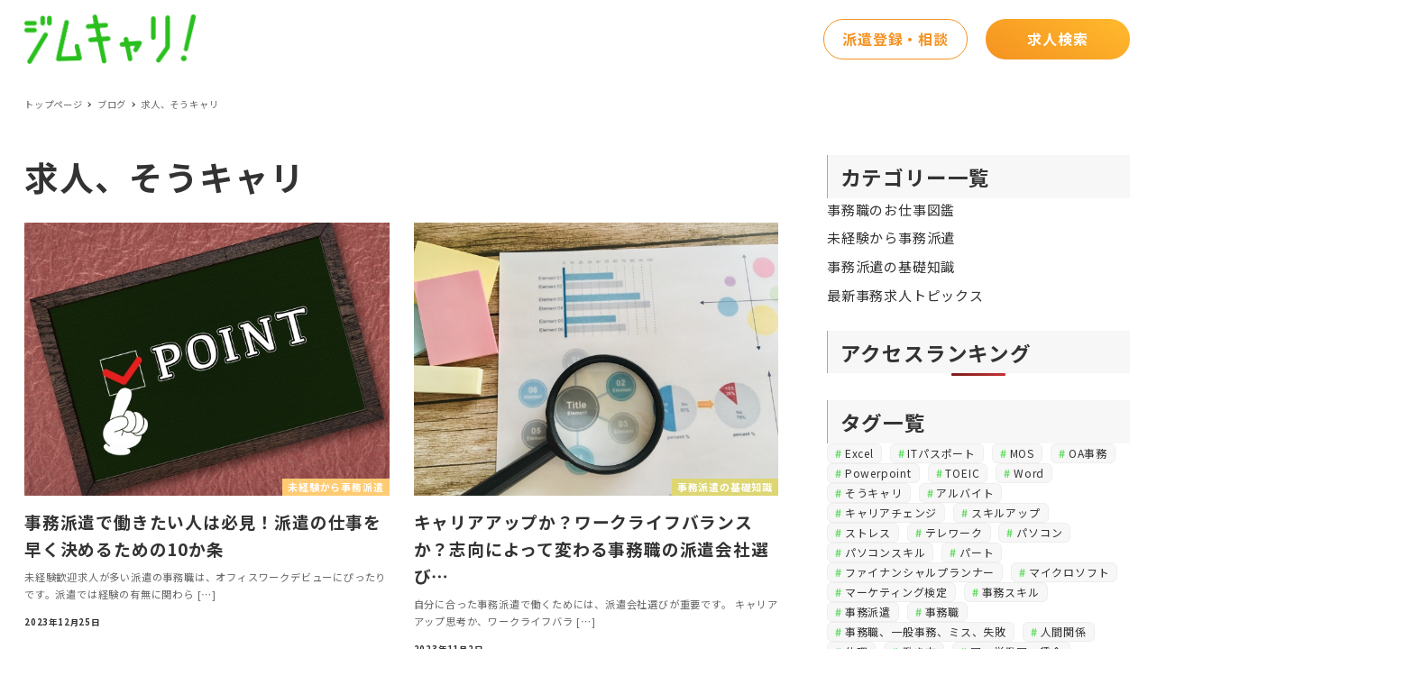

--- FILE ---
content_type: text/html; charset=UTF-8
request_url: https://jimu.sougo-career.jp/tag/%E6%B1%82%E4%BA%BA%E3%80%81%E3%81%9D%E3%81%86%E3%82%AD%E3%83%A3%E3%83%AA/
body_size: 23430
content:




<!DOCTYPE html>
<html dir="ltr" lang="ja" prefix="og: https://ogp.me/ns#" data-sticky-footer="true" data-scrolled="false">

<head>
			<meta charset="UTF-8">
		<meta name="viewport" content="width=device-width, initial-scale=1, minimum-scale=1, viewport-fit=cover">
		<title>求人、そうキャリ - ジムキャリ！</title>

		<!-- All in One SEO 4.9.3 - aioseo.com -->
	<meta name="robots" content="max-image-preview:large" />
	<link rel="canonical" href="https://jimu.sougo-career.jp/tag/%e6%b1%82%e4%ba%ba%e3%80%81%e3%81%9d%e3%81%86%e3%82%ad%e3%83%a3%e3%83%aa/" />
	<meta name="generator" content="All in One SEO (AIOSEO) 4.9.3" />
		<script type="application/ld+json" class="aioseo-schema">
			{"@context":"https:\/\/schema.org","@graph":[{"@type":"BreadcrumbList","@id":"https:\/\/jimu.sougo-career.jp\/tag\/%E6%B1%82%E4%BA%BA%E3%80%81%E3%81%9D%E3%81%86%E3%82%AD%E3%83%A3%E3%83%AA\/#breadcrumblist","itemListElement":[{"@type":"ListItem","@id":"https:\/\/jimu.sougo-career.jp#listItem","position":1,"name":"\u30db\u30fc\u30e0","item":"https:\/\/jimu.sougo-career.jp","nextItem":{"@type":"ListItem","@id":"https:\/\/jimu.sougo-career.jp\/tag\/%e6%b1%82%e4%ba%ba%e3%80%81%e3%81%9d%e3%81%86%e3%82%ad%e3%83%a3%e3%83%aa\/#listItem","name":"\u6c42\u4eba\u3001\u305d\u3046\u30ad\u30e3\u30ea"}},{"@type":"ListItem","@id":"https:\/\/jimu.sougo-career.jp\/tag\/%e6%b1%82%e4%ba%ba%e3%80%81%e3%81%9d%e3%81%86%e3%82%ad%e3%83%a3%e3%83%aa\/#listItem","position":2,"name":"\u6c42\u4eba\u3001\u305d\u3046\u30ad\u30e3\u30ea","previousItem":{"@type":"ListItem","@id":"https:\/\/jimu.sougo-career.jp#listItem","name":"\u30db\u30fc\u30e0"}}]},{"@type":"CollectionPage","@id":"https:\/\/jimu.sougo-career.jp\/tag\/%E6%B1%82%E4%BA%BA%E3%80%81%E3%81%9D%E3%81%86%E3%82%AD%E3%83%A3%E3%83%AA\/#collectionpage","url":"https:\/\/jimu.sougo-career.jp\/tag\/%E6%B1%82%E4%BA%BA%E3%80%81%E3%81%9D%E3%81%86%E3%82%AD%E3%83%A3%E3%83%AA\/","name":"\u6c42\u4eba\u3001\u305d\u3046\u30ad\u30e3\u30ea - \u30b7\u3099\u30e0\u30ad\u30e3\u30ea\uff01","inLanguage":"ja","isPartOf":{"@id":"https:\/\/jimu.sougo-career.jp\/#website"},"breadcrumb":{"@id":"https:\/\/jimu.sougo-career.jp\/tag\/%E6%B1%82%E4%BA%BA%E3%80%81%E3%81%9D%E3%81%86%E3%82%AD%E3%83%A3%E3%83%AA\/#breadcrumblist"}},{"@type":"Organization","@id":"https:\/\/jimu.sougo-career.jp\/#organization","name":"\u30b7\u3099\u30e0\u30ad\u30e3\u30ea\uff01","description":"\u4e8b\u52d9\u6d3e\u9063\u306e\u304a\u4ed5\u4e8b\u30fb\u30ad\u30e3\u30ea\u30a2\u30fb\u50cd\u304d\u65b9","url":"https:\/\/jimu.sougo-career.jp\/","logo":{"@type":"ImageObject","url":"https:\/\/jimu.sougo-career.jp\/wp-content\/uploads\/2022\/08\/cropped-logo_jimu.png","@id":"https:\/\/jimu.sougo-career.jp\/tag\/%E6%B1%82%E4%BA%BA%E3%80%81%E3%81%9D%E3%81%86%E3%82%AD%E3%83%A3%E3%83%AA\/#organizationLogo","width":785,"height":228},"image":{"@id":"https:\/\/jimu.sougo-career.jp\/tag\/%E6%B1%82%E4%BA%BA%E3%80%81%E3%81%9D%E3%81%86%E3%82%AD%E3%83%A3%E3%83%AA\/#organizationLogo"}},{"@type":"WebSite","@id":"https:\/\/jimu.sougo-career.jp\/#website","url":"https:\/\/jimu.sougo-career.jp\/","name":"\u30b7\u3099\u30e0\u30ad\u30e3\u30ea\uff01","description":"\u4e8b\u52d9\u6d3e\u9063\u306e\u304a\u4ed5\u4e8b\u30fb\u30ad\u30e3\u30ea\u30a2\u30fb\u50cd\u304d\u65b9","inLanguage":"ja","publisher":{"@id":"https:\/\/jimu.sougo-career.jp\/#organization"}}]}
		</script>
		<!-- All in One SEO -->

		<meta property="og:title" content="求人、そうキャリ">
		<meta property="og:type" content="blog">
		<meta property="og:url" content="https://jimu.sougo-career.jp/tag/%e6%b1%82%e4%ba%ba%e3%80%81%e3%81%9d%e3%81%86%e3%82%ad%e3%83%a3%e3%83%aa/">
		<meta property="og:image" content="">
		<meta property="og:site_name" content="ジムキャリ！">
		<meta property="og:description" content="事務派遣のお仕事・キャリア・働き方">
		<meta property="og:locale" content="ja_JP">
				<link rel="alternate" type="application/rss+xml" title="ジムキャリ！ &raquo; フィード" href="https://jimu.sougo-career.jp/feed/" />
<link rel="alternate" type="application/rss+xml" title="ジムキャリ！ &raquo; コメントフィード" href="https://jimu.sougo-career.jp/comments/feed/" />
		<link rel="profile" href="http://gmpg.org/xfn/11">
				<link rel="alternate" type="application/rss+xml" title="ジムキャリ！ &raquo; 求人、そうキャリ タグのフィード" href="https://jimu.sougo-career.jp/tag/%e6%b1%82%e4%ba%ba%e3%80%81%e3%81%9d%e3%81%86%e3%82%ad%e3%83%a3%e3%83%aa/feed/" />
<style id='wp-img-auto-sizes-contain-inline-css' type='text/css'>
img:is([sizes=auto i],[sizes^="auto," i]){contain-intrinsic-size:3000px 1500px}
/*# sourceURL=wp-img-auto-sizes-contain-inline-css */
</style>
<link rel='stylesheet' id='wp-google-fonts-css' href='https://jimu.sougo-career.jp/wp-content/uploads/inc2734-wp-google-fonts/noto-sans-jp-400700.css?ver=1' type='text/css' media='all' />
<link rel='stylesheet' id='slick-carousel-css' href='https://jimu.sougo-career.jp/wp-content/themes/snow-monkey/vendor/inc2734/wp-awesome-widgets/src/assets/packages/slick-carousel/slick/slick.css?ver=1668411788' type='text/css' media='all' />
<link rel='stylesheet' id='slick-carousel-theme-css' href='https://jimu.sougo-career.jp/wp-content/themes/snow-monkey/vendor/inc2734/wp-awesome-widgets/src/assets/packages/slick-carousel/slick/slick-theme.css?ver=1668411788' type='text/css' media='all' />
<link rel='stylesheet' id='wp-awesome-widgets-css' href='https://jimu.sougo-career.jp/wp-content/themes/snow-monkey/vendor/inc2734/wp-awesome-widgets/src/assets/css/app.css?ver=1668411788' type='text/css' media='all' />
<link rel='stylesheet' id='wp-oembed-blog-card-css' href='https://jimu.sougo-career.jp/wp-content/themes/snow-monkey/vendor/inc2734/wp-oembed-blog-card/src/assets/css/app.css?ver=1668411788' type='text/css' media='all' />
<link rel='stylesheet' id='wp-like-me-box-css' href='https://jimu.sougo-career.jp/wp-content/themes/snow-monkey/vendor/inc2734/wp-like-me-box/src/assets/css/wp-like-me-box.css?ver=1668411788' type='text/css' media='all' />
<link rel='stylesheet' id='wp-share-buttons-css' href='https://jimu.sougo-career.jp/wp-content/themes/snow-monkey/vendor/inc2734/wp-share-buttons/src/assets/css/wp-share-buttons.css?ver=1668411789' type='text/css' media='all' />
<link rel='stylesheet' id='wp-pure-css-gallery-css' href='https://jimu.sougo-career.jp/wp-content/themes/snow-monkey/vendor/inc2734/wp-pure-css-gallery/src/assets/css/wp-pure-css-gallery.css?ver=1668411789' type='text/css' media='all' />
<style id='wp-block-library-inline-css' type='text/css'>
:root{--wp-block-synced-color:#7a00df;--wp-block-synced-color--rgb:122,0,223;--wp-bound-block-color:var(--wp-block-synced-color);--wp-editor-canvas-background:#ddd;--wp-admin-theme-color:#007cba;--wp-admin-theme-color--rgb:0,124,186;--wp-admin-theme-color-darker-10:#006ba1;--wp-admin-theme-color-darker-10--rgb:0,107,160.5;--wp-admin-theme-color-darker-20:#005a87;--wp-admin-theme-color-darker-20--rgb:0,90,135;--wp-admin-border-width-focus:2px}@media (min-resolution:192dpi){:root{--wp-admin-border-width-focus:1.5px}}.wp-element-button{cursor:pointer}:root .has-very-light-gray-background-color{background-color:#eee}:root .has-very-dark-gray-background-color{background-color:#313131}:root .has-very-light-gray-color{color:#eee}:root .has-very-dark-gray-color{color:#313131}:root .has-vivid-green-cyan-to-vivid-cyan-blue-gradient-background{background:linear-gradient(135deg,#00d084,#0693e3)}:root .has-purple-crush-gradient-background{background:linear-gradient(135deg,#34e2e4,#4721fb 50%,#ab1dfe)}:root .has-hazy-dawn-gradient-background{background:linear-gradient(135deg,#faaca8,#dad0ec)}:root .has-subdued-olive-gradient-background{background:linear-gradient(135deg,#fafae1,#67a671)}:root .has-atomic-cream-gradient-background{background:linear-gradient(135deg,#fdd79a,#004a59)}:root .has-nightshade-gradient-background{background:linear-gradient(135deg,#330968,#31cdcf)}:root .has-midnight-gradient-background{background:linear-gradient(135deg,#020381,#2874fc)}:root{--wp--preset--font-size--normal:16px;--wp--preset--font-size--huge:42px}.has-regular-font-size{font-size:1em}.has-larger-font-size{font-size:2.625em}.has-normal-font-size{font-size:var(--wp--preset--font-size--normal)}.has-huge-font-size{font-size:var(--wp--preset--font-size--huge)}.has-text-align-center{text-align:center}.has-text-align-left{text-align:left}.has-text-align-right{text-align:right}.has-fit-text{white-space:nowrap!important}#end-resizable-editor-section{display:none}.aligncenter{clear:both}.items-justified-left{justify-content:flex-start}.items-justified-center{justify-content:center}.items-justified-right{justify-content:flex-end}.items-justified-space-between{justify-content:space-between}.screen-reader-text{border:0;clip-path:inset(50%);height:1px;margin:-1px;overflow:hidden;padding:0;position:absolute;width:1px;word-wrap:normal!important}.screen-reader-text:focus{background-color:#ddd;clip-path:none;color:#444;display:block;font-size:1em;height:auto;left:5px;line-height:normal;padding:15px 23px 14px;text-decoration:none;top:5px;width:auto;z-index:100000}html :where(.has-border-color){border-style:solid}html :where([style*=border-top-color]){border-top-style:solid}html :where([style*=border-right-color]){border-right-style:solid}html :where([style*=border-bottom-color]){border-bottom-style:solid}html :where([style*=border-left-color]){border-left-style:solid}html :where([style*=border-width]){border-style:solid}html :where([style*=border-top-width]){border-top-style:solid}html :where([style*=border-right-width]){border-right-style:solid}html :where([style*=border-bottom-width]){border-bottom-style:solid}html :where([style*=border-left-width]){border-left-style:solid}html :where(img[class*=wp-image-]){height:auto;max-width:100%}:where(figure){margin:0 0 1em}html :where(.is-position-sticky){--wp-admin--admin-bar--position-offset:var(--wp-admin--admin-bar--height,0px)}@media screen and (max-width:600px){html :where(.is-position-sticky){--wp-admin--admin-bar--position-offset:0px}}

/*# sourceURL=wp-block-library-inline-css */
</style><style id='wp-block-categories-inline-css' type='text/css'>
.wp-block-categories{box-sizing:border-box}.wp-block-categories.alignleft{margin-right:2em}.wp-block-categories.alignright{margin-left:2em}.wp-block-categories.wp-block-categories-dropdown.aligncenter{text-align:center}.wp-block-categories .wp-block-categories__label{display:block;width:100%}
/*# sourceURL=https://jimu.sougo-career.jp/wp-includes/blocks/categories/style.min.css */
</style>
<style id='wp-block-heading-inline-css' type='text/css'>
h1:where(.wp-block-heading).has-background,h2:where(.wp-block-heading).has-background,h3:where(.wp-block-heading).has-background,h4:where(.wp-block-heading).has-background,h5:where(.wp-block-heading).has-background,h6:where(.wp-block-heading).has-background{padding:1.25em 2.375em}h1.has-text-align-left[style*=writing-mode]:where([style*=vertical-lr]),h1.has-text-align-right[style*=writing-mode]:where([style*=vertical-rl]),h2.has-text-align-left[style*=writing-mode]:where([style*=vertical-lr]),h2.has-text-align-right[style*=writing-mode]:where([style*=vertical-rl]),h3.has-text-align-left[style*=writing-mode]:where([style*=vertical-lr]),h3.has-text-align-right[style*=writing-mode]:where([style*=vertical-rl]),h4.has-text-align-left[style*=writing-mode]:where([style*=vertical-lr]),h4.has-text-align-right[style*=writing-mode]:where([style*=vertical-rl]),h5.has-text-align-left[style*=writing-mode]:where([style*=vertical-lr]),h5.has-text-align-right[style*=writing-mode]:where([style*=vertical-rl]),h6.has-text-align-left[style*=writing-mode]:where([style*=vertical-lr]),h6.has-text-align-right[style*=writing-mode]:where([style*=vertical-rl]){rotate:180deg}
/*# sourceURL=https://jimu.sougo-career.jp/wp-includes/blocks/heading/style.min.css */
</style>
<style id='wp-block-tag-cloud-inline-css' type='text/css'>
.wp-block-tag-cloud{box-sizing:border-box}.wp-block-tag-cloud.aligncenter{justify-content:center;text-align:center}.wp-block-tag-cloud a{display:inline-block;margin-right:5px}.wp-block-tag-cloud span{display:inline-block;margin-left:5px;text-decoration:none}:root :where(.wp-block-tag-cloud.is-style-outline){display:flex;flex-wrap:wrap;gap:1ch}:root :where(.wp-block-tag-cloud.is-style-outline a){border:1px solid;font-size:unset!important;margin-right:0;padding:1ch 2ch;text-decoration:none!important}
/*# sourceURL=https://jimu.sougo-career.jp/wp-includes/blocks/tag-cloud/style.min.css */
</style>
<style id='wp-block-group-inline-css' type='text/css'>
.wp-block-group{box-sizing:border-box}:where(.wp-block-group.wp-block-group-is-layout-constrained){position:relative}
/*# sourceURL=https://jimu.sougo-career.jp/wp-includes/blocks/group/style.min.css */
</style>
<style id='wp-block-paragraph-inline-css' type='text/css'>
.is-small-text{font-size:.875em}.is-regular-text{font-size:1em}.is-large-text{font-size:2.25em}.is-larger-text{font-size:3em}.has-drop-cap:not(:focus):first-letter{float:left;font-size:8.4em;font-style:normal;font-weight:100;line-height:.68;margin:.05em .1em 0 0;text-transform:uppercase}body.rtl .has-drop-cap:not(:focus):first-letter{float:none;margin-left:.1em}p.has-drop-cap.has-background{overflow:hidden}:root :where(p.has-background){padding:1.25em 2.375em}:where(p.has-text-color:not(.has-link-color)) a{color:inherit}p.has-text-align-left[style*="writing-mode:vertical-lr"],p.has-text-align-right[style*="writing-mode:vertical-rl"]{rotate:180deg}
/*# sourceURL=https://jimu.sougo-career.jp/wp-includes/blocks/paragraph/style.min.css */
</style>
<style id='wp-block-preformatted-inline-css' type='text/css'>
.wp-block-preformatted{box-sizing:border-box;white-space:pre-wrap}:where(.wp-block-preformatted.has-background){padding:1.25em 2.375em}
/*# sourceURL=https://jimu.sougo-career.jp/wp-includes/blocks/preformatted/style.min.css */
</style>
<style id='wp-block-social-links-inline-css' type='text/css'>
.wp-block-social-links{background:none;box-sizing:border-box;margin-left:0;padding-left:0;padding-right:0;text-indent:0}.wp-block-social-links .wp-social-link a,.wp-block-social-links .wp-social-link a:hover{border-bottom:0;box-shadow:none;text-decoration:none}.wp-block-social-links .wp-social-link svg{height:1em;width:1em}.wp-block-social-links .wp-social-link span:not(.screen-reader-text){font-size:.65em;margin-left:.5em;margin-right:.5em}.wp-block-social-links.has-small-icon-size{font-size:16px}.wp-block-social-links,.wp-block-social-links.has-normal-icon-size{font-size:24px}.wp-block-social-links.has-large-icon-size{font-size:36px}.wp-block-social-links.has-huge-icon-size{font-size:48px}.wp-block-social-links.aligncenter{display:flex;justify-content:center}.wp-block-social-links.alignright{justify-content:flex-end}.wp-block-social-link{border-radius:9999px;display:block}@media not (prefers-reduced-motion){.wp-block-social-link{transition:transform .1s ease}}.wp-block-social-link{height:auto}.wp-block-social-link a{align-items:center;display:flex;line-height:0}.wp-block-social-link:hover{transform:scale(1.1)}.wp-block-social-links .wp-block-social-link.wp-social-link{display:inline-block;margin:0;padding:0}.wp-block-social-links .wp-block-social-link.wp-social-link .wp-block-social-link-anchor,.wp-block-social-links .wp-block-social-link.wp-social-link .wp-block-social-link-anchor svg,.wp-block-social-links .wp-block-social-link.wp-social-link .wp-block-social-link-anchor:active,.wp-block-social-links .wp-block-social-link.wp-social-link .wp-block-social-link-anchor:hover,.wp-block-social-links .wp-block-social-link.wp-social-link .wp-block-social-link-anchor:visited{color:currentColor;fill:currentColor}:where(.wp-block-social-links:not(.is-style-logos-only)) .wp-social-link{background-color:#f0f0f0;color:#444}:where(.wp-block-social-links:not(.is-style-logos-only)) .wp-social-link-amazon{background-color:#f90;color:#fff}:where(.wp-block-social-links:not(.is-style-logos-only)) .wp-social-link-bandcamp{background-color:#1ea0c3;color:#fff}:where(.wp-block-social-links:not(.is-style-logos-only)) .wp-social-link-behance{background-color:#0757fe;color:#fff}:where(.wp-block-social-links:not(.is-style-logos-only)) .wp-social-link-bluesky{background-color:#0a7aff;color:#fff}:where(.wp-block-social-links:not(.is-style-logos-only)) .wp-social-link-codepen{background-color:#1e1f26;color:#fff}:where(.wp-block-social-links:not(.is-style-logos-only)) .wp-social-link-deviantart{background-color:#02e49b;color:#fff}:where(.wp-block-social-links:not(.is-style-logos-only)) .wp-social-link-discord{background-color:#5865f2;color:#fff}:where(.wp-block-social-links:not(.is-style-logos-only)) .wp-social-link-dribbble{background-color:#e94c89;color:#fff}:where(.wp-block-social-links:not(.is-style-logos-only)) .wp-social-link-dropbox{background-color:#4280ff;color:#fff}:where(.wp-block-social-links:not(.is-style-logos-only)) .wp-social-link-etsy{background-color:#f45800;color:#fff}:where(.wp-block-social-links:not(.is-style-logos-only)) .wp-social-link-facebook{background-color:#0866ff;color:#fff}:where(.wp-block-social-links:not(.is-style-logos-only)) .wp-social-link-fivehundredpx{background-color:#000;color:#fff}:where(.wp-block-social-links:not(.is-style-logos-only)) .wp-social-link-flickr{background-color:#0461dd;color:#fff}:where(.wp-block-social-links:not(.is-style-logos-only)) .wp-social-link-foursquare{background-color:#e65678;color:#fff}:where(.wp-block-social-links:not(.is-style-logos-only)) .wp-social-link-github{background-color:#24292d;color:#fff}:where(.wp-block-social-links:not(.is-style-logos-only)) .wp-social-link-goodreads{background-color:#eceadd;color:#382110}:where(.wp-block-social-links:not(.is-style-logos-only)) .wp-social-link-google{background-color:#ea4434;color:#fff}:where(.wp-block-social-links:not(.is-style-logos-only)) .wp-social-link-gravatar{background-color:#1d4fc4;color:#fff}:where(.wp-block-social-links:not(.is-style-logos-only)) .wp-social-link-instagram{background-color:#f00075;color:#fff}:where(.wp-block-social-links:not(.is-style-logos-only)) .wp-social-link-lastfm{background-color:#e21b24;color:#fff}:where(.wp-block-social-links:not(.is-style-logos-only)) .wp-social-link-linkedin{background-color:#0d66c2;color:#fff}:where(.wp-block-social-links:not(.is-style-logos-only)) .wp-social-link-mastodon{background-color:#3288d4;color:#fff}:where(.wp-block-social-links:not(.is-style-logos-only)) .wp-social-link-medium{background-color:#000;color:#fff}:where(.wp-block-social-links:not(.is-style-logos-only)) .wp-social-link-meetup{background-color:#f6405f;color:#fff}:where(.wp-block-social-links:not(.is-style-logos-only)) .wp-social-link-patreon{background-color:#000;color:#fff}:where(.wp-block-social-links:not(.is-style-logos-only)) .wp-social-link-pinterest{background-color:#e60122;color:#fff}:where(.wp-block-social-links:not(.is-style-logos-only)) .wp-social-link-pocket{background-color:#ef4155;color:#fff}:where(.wp-block-social-links:not(.is-style-logos-only)) .wp-social-link-reddit{background-color:#ff4500;color:#fff}:where(.wp-block-social-links:not(.is-style-logos-only)) .wp-social-link-skype{background-color:#0478d7;color:#fff}:where(.wp-block-social-links:not(.is-style-logos-only)) .wp-social-link-snapchat{background-color:#fefc00;color:#fff;stroke:#000}:where(.wp-block-social-links:not(.is-style-logos-only)) .wp-social-link-soundcloud{background-color:#ff5600;color:#fff}:where(.wp-block-social-links:not(.is-style-logos-only)) .wp-social-link-spotify{background-color:#1bd760;color:#fff}:where(.wp-block-social-links:not(.is-style-logos-only)) .wp-social-link-telegram{background-color:#2aabee;color:#fff}:where(.wp-block-social-links:not(.is-style-logos-only)) .wp-social-link-threads{background-color:#000;color:#fff}:where(.wp-block-social-links:not(.is-style-logos-only)) .wp-social-link-tiktok{background-color:#000;color:#fff}:where(.wp-block-social-links:not(.is-style-logos-only)) .wp-social-link-tumblr{background-color:#011835;color:#fff}:where(.wp-block-social-links:not(.is-style-logos-only)) .wp-social-link-twitch{background-color:#6440a4;color:#fff}:where(.wp-block-social-links:not(.is-style-logos-only)) .wp-social-link-twitter{background-color:#1da1f2;color:#fff}:where(.wp-block-social-links:not(.is-style-logos-only)) .wp-social-link-vimeo{background-color:#1eb7ea;color:#fff}:where(.wp-block-social-links:not(.is-style-logos-only)) .wp-social-link-vk{background-color:#4680c2;color:#fff}:where(.wp-block-social-links:not(.is-style-logos-only)) .wp-social-link-wordpress{background-color:#3499cd;color:#fff}:where(.wp-block-social-links:not(.is-style-logos-only)) .wp-social-link-whatsapp{background-color:#25d366;color:#fff}:where(.wp-block-social-links:not(.is-style-logos-only)) .wp-social-link-x{background-color:#000;color:#fff}:where(.wp-block-social-links:not(.is-style-logos-only)) .wp-social-link-yelp{background-color:#d32422;color:#fff}:where(.wp-block-social-links:not(.is-style-logos-only)) .wp-social-link-youtube{background-color:red;color:#fff}:where(.wp-block-social-links.is-style-logos-only) .wp-social-link{background:none}:where(.wp-block-social-links.is-style-logos-only) .wp-social-link svg{height:1.25em;width:1.25em}:where(.wp-block-social-links.is-style-logos-only) .wp-social-link-amazon{color:#f90}:where(.wp-block-social-links.is-style-logos-only) .wp-social-link-bandcamp{color:#1ea0c3}:where(.wp-block-social-links.is-style-logos-only) .wp-social-link-behance{color:#0757fe}:where(.wp-block-social-links.is-style-logos-only) .wp-social-link-bluesky{color:#0a7aff}:where(.wp-block-social-links.is-style-logos-only) .wp-social-link-codepen{color:#1e1f26}:where(.wp-block-social-links.is-style-logos-only) .wp-social-link-deviantart{color:#02e49b}:where(.wp-block-social-links.is-style-logos-only) .wp-social-link-discord{color:#5865f2}:where(.wp-block-social-links.is-style-logos-only) .wp-social-link-dribbble{color:#e94c89}:where(.wp-block-social-links.is-style-logos-only) .wp-social-link-dropbox{color:#4280ff}:where(.wp-block-social-links.is-style-logos-only) .wp-social-link-etsy{color:#f45800}:where(.wp-block-social-links.is-style-logos-only) .wp-social-link-facebook{color:#0866ff}:where(.wp-block-social-links.is-style-logos-only) .wp-social-link-fivehundredpx{color:#000}:where(.wp-block-social-links.is-style-logos-only) .wp-social-link-flickr{color:#0461dd}:where(.wp-block-social-links.is-style-logos-only) .wp-social-link-foursquare{color:#e65678}:where(.wp-block-social-links.is-style-logos-only) .wp-social-link-github{color:#24292d}:where(.wp-block-social-links.is-style-logos-only) .wp-social-link-goodreads{color:#382110}:where(.wp-block-social-links.is-style-logos-only) .wp-social-link-google{color:#ea4434}:where(.wp-block-social-links.is-style-logos-only) .wp-social-link-gravatar{color:#1d4fc4}:where(.wp-block-social-links.is-style-logos-only) .wp-social-link-instagram{color:#f00075}:where(.wp-block-social-links.is-style-logos-only) .wp-social-link-lastfm{color:#e21b24}:where(.wp-block-social-links.is-style-logos-only) .wp-social-link-linkedin{color:#0d66c2}:where(.wp-block-social-links.is-style-logos-only) .wp-social-link-mastodon{color:#3288d4}:where(.wp-block-social-links.is-style-logos-only) .wp-social-link-medium{color:#000}:where(.wp-block-social-links.is-style-logos-only) .wp-social-link-meetup{color:#f6405f}:where(.wp-block-social-links.is-style-logos-only) .wp-social-link-patreon{color:#000}:where(.wp-block-social-links.is-style-logos-only) .wp-social-link-pinterest{color:#e60122}:where(.wp-block-social-links.is-style-logos-only) .wp-social-link-pocket{color:#ef4155}:where(.wp-block-social-links.is-style-logos-only) .wp-social-link-reddit{color:#ff4500}:where(.wp-block-social-links.is-style-logos-only) .wp-social-link-skype{color:#0478d7}:where(.wp-block-social-links.is-style-logos-only) .wp-social-link-snapchat{color:#fff;stroke:#000}:where(.wp-block-social-links.is-style-logos-only) .wp-social-link-soundcloud{color:#ff5600}:where(.wp-block-social-links.is-style-logos-only) .wp-social-link-spotify{color:#1bd760}:where(.wp-block-social-links.is-style-logos-only) .wp-social-link-telegram{color:#2aabee}:where(.wp-block-social-links.is-style-logos-only) .wp-social-link-threads{color:#000}:where(.wp-block-social-links.is-style-logos-only) .wp-social-link-tiktok{color:#000}:where(.wp-block-social-links.is-style-logos-only) .wp-social-link-tumblr{color:#011835}:where(.wp-block-social-links.is-style-logos-only) .wp-social-link-twitch{color:#6440a4}:where(.wp-block-social-links.is-style-logos-only) .wp-social-link-twitter{color:#1da1f2}:where(.wp-block-social-links.is-style-logos-only) .wp-social-link-vimeo{color:#1eb7ea}:where(.wp-block-social-links.is-style-logos-only) .wp-social-link-vk{color:#4680c2}:where(.wp-block-social-links.is-style-logos-only) .wp-social-link-whatsapp{color:#25d366}:where(.wp-block-social-links.is-style-logos-only) .wp-social-link-wordpress{color:#3499cd}:where(.wp-block-social-links.is-style-logos-only) .wp-social-link-x{color:#000}:where(.wp-block-social-links.is-style-logos-only) .wp-social-link-yelp{color:#d32422}:where(.wp-block-social-links.is-style-logos-only) .wp-social-link-youtube{color:red}.wp-block-social-links.is-style-pill-shape .wp-social-link{width:auto}:root :where(.wp-block-social-links .wp-social-link a){padding:.25em}:root :where(.wp-block-social-links.is-style-logos-only .wp-social-link a){padding:0}:root :where(.wp-block-social-links.is-style-pill-shape .wp-social-link a){padding-left:.6666666667em;padding-right:.6666666667em}.wp-block-social-links:not(.has-icon-color):not(.has-icon-background-color) .wp-social-link-snapchat .wp-block-social-link-label{color:#000}
/*# sourceURL=https://jimu.sougo-career.jp/wp-includes/blocks/social-links/style.min.css */
</style>
<style id='wp-block-table-inline-css' type='text/css'>
.wp-block-table{overflow-x:auto}.wp-block-table table{border-collapse:collapse;width:100%}.wp-block-table thead{border-bottom:3px solid}.wp-block-table tfoot{border-top:3px solid}.wp-block-table td,.wp-block-table th{border:1px solid;padding:.5em}.wp-block-table .has-fixed-layout{table-layout:fixed;width:100%}.wp-block-table .has-fixed-layout td,.wp-block-table .has-fixed-layout th{word-break:break-word}.wp-block-table.aligncenter,.wp-block-table.alignleft,.wp-block-table.alignright{display:table;width:auto}.wp-block-table.aligncenter td,.wp-block-table.aligncenter th,.wp-block-table.alignleft td,.wp-block-table.alignleft th,.wp-block-table.alignright td,.wp-block-table.alignright th{word-break:break-word}.wp-block-table .has-subtle-light-gray-background-color{background-color:#f3f4f5}.wp-block-table .has-subtle-pale-green-background-color{background-color:#e9fbe5}.wp-block-table .has-subtle-pale-blue-background-color{background-color:#e7f5fe}.wp-block-table .has-subtle-pale-pink-background-color{background-color:#fcf0ef}.wp-block-table.is-style-stripes{background-color:initial;border-collapse:inherit;border-spacing:0}.wp-block-table.is-style-stripes tbody tr:nth-child(odd){background-color:#f0f0f0}.wp-block-table.is-style-stripes.has-subtle-light-gray-background-color tbody tr:nth-child(odd){background-color:#f3f4f5}.wp-block-table.is-style-stripes.has-subtle-pale-green-background-color tbody tr:nth-child(odd){background-color:#e9fbe5}.wp-block-table.is-style-stripes.has-subtle-pale-blue-background-color tbody tr:nth-child(odd){background-color:#e7f5fe}.wp-block-table.is-style-stripes.has-subtle-pale-pink-background-color tbody tr:nth-child(odd){background-color:#fcf0ef}.wp-block-table.is-style-stripes td,.wp-block-table.is-style-stripes th{border-color:#0000}.wp-block-table.is-style-stripes{border-bottom:1px solid #f0f0f0}.wp-block-table .has-border-color td,.wp-block-table .has-border-color th,.wp-block-table .has-border-color tr,.wp-block-table .has-border-color>*{border-color:inherit}.wp-block-table table[style*=border-top-color] tr:first-child,.wp-block-table table[style*=border-top-color] tr:first-child td,.wp-block-table table[style*=border-top-color] tr:first-child th,.wp-block-table table[style*=border-top-color]>*,.wp-block-table table[style*=border-top-color]>* td,.wp-block-table table[style*=border-top-color]>* th{border-top-color:inherit}.wp-block-table table[style*=border-top-color] tr:not(:first-child){border-top-color:initial}.wp-block-table table[style*=border-right-color] td:last-child,.wp-block-table table[style*=border-right-color] th,.wp-block-table table[style*=border-right-color] tr,.wp-block-table table[style*=border-right-color]>*{border-right-color:inherit}.wp-block-table table[style*=border-bottom-color] tr:last-child,.wp-block-table table[style*=border-bottom-color] tr:last-child td,.wp-block-table table[style*=border-bottom-color] tr:last-child th,.wp-block-table table[style*=border-bottom-color]>*,.wp-block-table table[style*=border-bottom-color]>* td,.wp-block-table table[style*=border-bottom-color]>* th{border-bottom-color:inherit}.wp-block-table table[style*=border-bottom-color] tr:not(:last-child){border-bottom-color:initial}.wp-block-table table[style*=border-left-color] td:first-child,.wp-block-table table[style*=border-left-color] th,.wp-block-table table[style*=border-left-color] tr,.wp-block-table table[style*=border-left-color]>*{border-left-color:inherit}.wp-block-table table[style*=border-style] td,.wp-block-table table[style*=border-style] th,.wp-block-table table[style*=border-style] tr,.wp-block-table table[style*=border-style]>*{border-style:inherit}.wp-block-table table[style*=border-width] td,.wp-block-table table[style*=border-width] th,.wp-block-table table[style*=border-width] tr,.wp-block-table table[style*=border-width]>*{border-style:inherit;border-width:inherit}
/*# sourceURL=https://jimu.sougo-career.jp/wp-includes/blocks/table/style.min.css */
</style>
<style id='global-styles-inline-css' type='text/css'>
:root{--wp--preset--aspect-ratio--square: 1;--wp--preset--aspect-ratio--4-3: 4/3;--wp--preset--aspect-ratio--3-4: 3/4;--wp--preset--aspect-ratio--3-2: 3/2;--wp--preset--aspect-ratio--2-3: 2/3;--wp--preset--aspect-ratio--16-9: 16/9;--wp--preset--aspect-ratio--9-16: 9/16;--wp--preset--color--black: #000000;--wp--preset--color--cyan-bluish-gray: #abb8c3;--wp--preset--color--white: #ffffff;--wp--preset--color--pale-pink: #f78da7;--wp--preset--color--vivid-red: #cf2e2e;--wp--preset--color--luminous-vivid-orange: #ff6900;--wp--preset--color--luminous-vivid-amber: #fcb900;--wp--preset--color--light-green-cyan: #7bdcb5;--wp--preset--color--vivid-green-cyan: #00d084;--wp--preset--color--pale-cyan-blue: #8ed1fc;--wp--preset--color--vivid-cyan-blue: #0693e3;--wp--preset--color--vivid-purple: #9b51e0;--wp--preset--color--text-color: #333;--wp--preset--color--dark-gray: #999;--wp--preset--color--gray: #ccc;--wp--preset--color--very-light-gray: #eee;--wp--preset--color--lightest-grey: #f7f7f7;--wp--preset--color--accent-color: #5edb5e;--wp--preset--color--sub-accent-color: #f69620;--wp--preset--gradient--vivid-cyan-blue-to-vivid-purple: linear-gradient(135deg,rgb(6,147,227) 0%,rgb(155,81,224) 100%);--wp--preset--gradient--light-green-cyan-to-vivid-green-cyan: linear-gradient(135deg,rgb(122,220,180) 0%,rgb(0,208,130) 100%);--wp--preset--gradient--luminous-vivid-amber-to-luminous-vivid-orange: linear-gradient(135deg,rgb(252,185,0) 0%,rgb(255,105,0) 100%);--wp--preset--gradient--luminous-vivid-orange-to-vivid-red: linear-gradient(135deg,rgb(255,105,0) 0%,rgb(207,46,46) 100%);--wp--preset--gradient--very-light-gray-to-cyan-bluish-gray: linear-gradient(135deg,rgb(238,238,238) 0%,rgb(169,184,195) 100%);--wp--preset--gradient--cool-to-warm-spectrum: linear-gradient(135deg,rgb(74,234,220) 0%,rgb(151,120,209) 20%,rgb(207,42,186) 40%,rgb(238,44,130) 60%,rgb(251,105,98) 80%,rgb(254,248,76) 100%);--wp--preset--gradient--blush-light-purple: linear-gradient(135deg,rgb(255,206,236) 0%,rgb(152,150,240) 100%);--wp--preset--gradient--blush-bordeaux: linear-gradient(135deg,rgb(254,205,165) 0%,rgb(254,45,45) 50%,rgb(107,0,62) 100%);--wp--preset--gradient--luminous-dusk: linear-gradient(135deg,rgb(255,203,112) 0%,rgb(199,81,192) 50%,rgb(65,88,208) 100%);--wp--preset--gradient--pale-ocean: linear-gradient(135deg,rgb(255,245,203) 0%,rgb(182,227,212) 50%,rgb(51,167,181) 100%);--wp--preset--gradient--electric-grass: linear-gradient(135deg,rgb(202,248,128) 0%,rgb(113,206,126) 100%);--wp--preset--gradient--midnight: linear-gradient(135deg,rgb(2,3,129) 0%,rgb(40,116,252) 100%);--wp--preset--font-size--small: 13px;--wp--preset--font-size--medium: 20px;--wp--preset--font-size--large: 36px;--wp--preset--font-size--x-large: 42px;--wp--preset--font-size--sm-small: 13px;--wp--preset--font-size--sm-normal: 15px;--wp--preset--font-size--sm-medium: 19px;--wp--preset--font-size--sm-large: 27px;--wp--preset--font-size--sm-xlarge: 43px;--wp--preset--font-size--sm-xxlarge: 75px;--wp--preset--font-size--sm-xxxlarge: 139px;--wp--preset--spacing--20: 0.44rem;--wp--preset--spacing--30: 0.67rem;--wp--preset--spacing--40: 1rem;--wp--preset--spacing--50: 1.5rem;--wp--preset--spacing--60: 2.25rem;--wp--preset--spacing--70: 3.38rem;--wp--preset--spacing--80: 5.06rem;--wp--preset--shadow--natural: 6px 6px 9px rgba(0, 0, 0, 0.2);--wp--preset--shadow--deep: 12px 12px 50px rgba(0, 0, 0, 0.4);--wp--preset--shadow--sharp: 6px 6px 0px rgba(0, 0, 0, 0.2);--wp--preset--shadow--outlined: 6px 6px 0px -3px rgb(255, 255, 255), 6px 6px rgb(0, 0, 0);--wp--preset--shadow--crisp: 6px 6px 0px rgb(0, 0, 0);}:root { --wp--style--global--content-size: var(--wp-block-width);--wp--style--global--wide-size: calc(var(--wp-block-width) + 240px); }:where(body) { margin: 0; }.wp-site-blocks > .alignleft { float: left; margin-right: 2em; }.wp-site-blocks > .alignright { float: right; margin-left: 2em; }.wp-site-blocks > .aligncenter { justify-content: center; margin-left: auto; margin-right: auto; }:where(.is-layout-flex){gap: 0.5em;}:where(.is-layout-grid){gap: 0.5em;}.is-layout-flow > .alignleft{float: left;margin-inline-start: 0;margin-inline-end: 2em;}.is-layout-flow > .alignright{float: right;margin-inline-start: 2em;margin-inline-end: 0;}.is-layout-flow > .aligncenter{margin-left: auto !important;margin-right: auto !important;}.is-layout-constrained > .alignleft{float: left;margin-inline-start: 0;margin-inline-end: 2em;}.is-layout-constrained > .alignright{float: right;margin-inline-start: 2em;margin-inline-end: 0;}.is-layout-constrained > .aligncenter{margin-left: auto !important;margin-right: auto !important;}.is-layout-constrained > :where(:not(.alignleft):not(.alignright):not(.alignfull)){max-width: var(--wp--style--global--content-size);margin-left: auto !important;margin-right: auto !important;}.is-layout-constrained > .alignwide{max-width: var(--wp--style--global--wide-size);}body .is-layout-flex{display: flex;}.is-layout-flex{flex-wrap: wrap;align-items: center;}.is-layout-flex > :is(*, div){margin: 0;}body .is-layout-grid{display: grid;}.is-layout-grid > :is(*, div){margin: 0;}body{padding-top: 0px;padding-right: 0px;padding-bottom: 0px;padding-left: 0px;}a:where(:not(.wp-element-button)){text-decoration: underline;}:root :where(.wp-element-button, .wp-block-button__link){background-color: #32373c;border-width: 0;color: #fff;font-family: inherit;font-size: inherit;font-style: inherit;font-weight: inherit;letter-spacing: inherit;line-height: inherit;padding-top: calc(0.667em + 2px);padding-right: calc(1.333em + 2px);padding-bottom: calc(0.667em + 2px);padding-left: calc(1.333em + 2px);text-decoration: none;text-transform: inherit;}.has-black-color{color: var(--wp--preset--color--black) !important;}.has-cyan-bluish-gray-color{color: var(--wp--preset--color--cyan-bluish-gray) !important;}.has-white-color{color: var(--wp--preset--color--white) !important;}.has-pale-pink-color{color: var(--wp--preset--color--pale-pink) !important;}.has-vivid-red-color{color: var(--wp--preset--color--vivid-red) !important;}.has-luminous-vivid-orange-color{color: var(--wp--preset--color--luminous-vivid-orange) !important;}.has-luminous-vivid-amber-color{color: var(--wp--preset--color--luminous-vivid-amber) !important;}.has-light-green-cyan-color{color: var(--wp--preset--color--light-green-cyan) !important;}.has-vivid-green-cyan-color{color: var(--wp--preset--color--vivid-green-cyan) !important;}.has-pale-cyan-blue-color{color: var(--wp--preset--color--pale-cyan-blue) !important;}.has-vivid-cyan-blue-color{color: var(--wp--preset--color--vivid-cyan-blue) !important;}.has-vivid-purple-color{color: var(--wp--preset--color--vivid-purple) !important;}.has-text-color-color{color: var(--wp--preset--color--text-color) !important;}.has-dark-gray-color{color: var(--wp--preset--color--dark-gray) !important;}.has-gray-color{color: var(--wp--preset--color--gray) !important;}.has-very-light-gray-color{color: var(--wp--preset--color--very-light-gray) !important;}.has-lightest-grey-color{color: var(--wp--preset--color--lightest-grey) !important;}.has-accent-color-color{color: var(--wp--preset--color--accent-color) !important;}.has-sub-accent-color-color{color: var(--wp--preset--color--sub-accent-color) !important;}.has-black-background-color{background-color: var(--wp--preset--color--black) !important;}.has-cyan-bluish-gray-background-color{background-color: var(--wp--preset--color--cyan-bluish-gray) !important;}.has-white-background-color{background-color: var(--wp--preset--color--white) !important;}.has-pale-pink-background-color{background-color: var(--wp--preset--color--pale-pink) !important;}.has-vivid-red-background-color{background-color: var(--wp--preset--color--vivid-red) !important;}.has-luminous-vivid-orange-background-color{background-color: var(--wp--preset--color--luminous-vivid-orange) !important;}.has-luminous-vivid-amber-background-color{background-color: var(--wp--preset--color--luminous-vivid-amber) !important;}.has-light-green-cyan-background-color{background-color: var(--wp--preset--color--light-green-cyan) !important;}.has-vivid-green-cyan-background-color{background-color: var(--wp--preset--color--vivid-green-cyan) !important;}.has-pale-cyan-blue-background-color{background-color: var(--wp--preset--color--pale-cyan-blue) !important;}.has-vivid-cyan-blue-background-color{background-color: var(--wp--preset--color--vivid-cyan-blue) !important;}.has-vivid-purple-background-color{background-color: var(--wp--preset--color--vivid-purple) !important;}.has-text-color-background-color{background-color: var(--wp--preset--color--text-color) !important;}.has-dark-gray-background-color{background-color: var(--wp--preset--color--dark-gray) !important;}.has-gray-background-color{background-color: var(--wp--preset--color--gray) !important;}.has-very-light-gray-background-color{background-color: var(--wp--preset--color--very-light-gray) !important;}.has-lightest-grey-background-color{background-color: var(--wp--preset--color--lightest-grey) !important;}.has-accent-color-background-color{background-color: var(--wp--preset--color--accent-color) !important;}.has-sub-accent-color-background-color{background-color: var(--wp--preset--color--sub-accent-color) !important;}.has-black-border-color{border-color: var(--wp--preset--color--black) !important;}.has-cyan-bluish-gray-border-color{border-color: var(--wp--preset--color--cyan-bluish-gray) !important;}.has-white-border-color{border-color: var(--wp--preset--color--white) !important;}.has-pale-pink-border-color{border-color: var(--wp--preset--color--pale-pink) !important;}.has-vivid-red-border-color{border-color: var(--wp--preset--color--vivid-red) !important;}.has-luminous-vivid-orange-border-color{border-color: var(--wp--preset--color--luminous-vivid-orange) !important;}.has-luminous-vivid-amber-border-color{border-color: var(--wp--preset--color--luminous-vivid-amber) !important;}.has-light-green-cyan-border-color{border-color: var(--wp--preset--color--light-green-cyan) !important;}.has-vivid-green-cyan-border-color{border-color: var(--wp--preset--color--vivid-green-cyan) !important;}.has-pale-cyan-blue-border-color{border-color: var(--wp--preset--color--pale-cyan-blue) !important;}.has-vivid-cyan-blue-border-color{border-color: var(--wp--preset--color--vivid-cyan-blue) !important;}.has-vivid-purple-border-color{border-color: var(--wp--preset--color--vivid-purple) !important;}.has-text-color-border-color{border-color: var(--wp--preset--color--text-color) !important;}.has-dark-gray-border-color{border-color: var(--wp--preset--color--dark-gray) !important;}.has-gray-border-color{border-color: var(--wp--preset--color--gray) !important;}.has-very-light-gray-border-color{border-color: var(--wp--preset--color--very-light-gray) !important;}.has-lightest-grey-border-color{border-color: var(--wp--preset--color--lightest-grey) !important;}.has-accent-color-border-color{border-color: var(--wp--preset--color--accent-color) !important;}.has-sub-accent-color-border-color{border-color: var(--wp--preset--color--sub-accent-color) !important;}.has-vivid-cyan-blue-to-vivid-purple-gradient-background{background: var(--wp--preset--gradient--vivid-cyan-blue-to-vivid-purple) !important;}.has-light-green-cyan-to-vivid-green-cyan-gradient-background{background: var(--wp--preset--gradient--light-green-cyan-to-vivid-green-cyan) !important;}.has-luminous-vivid-amber-to-luminous-vivid-orange-gradient-background{background: var(--wp--preset--gradient--luminous-vivid-amber-to-luminous-vivid-orange) !important;}.has-luminous-vivid-orange-to-vivid-red-gradient-background{background: var(--wp--preset--gradient--luminous-vivid-orange-to-vivid-red) !important;}.has-very-light-gray-to-cyan-bluish-gray-gradient-background{background: var(--wp--preset--gradient--very-light-gray-to-cyan-bluish-gray) !important;}.has-cool-to-warm-spectrum-gradient-background{background: var(--wp--preset--gradient--cool-to-warm-spectrum) !important;}.has-blush-light-purple-gradient-background{background: var(--wp--preset--gradient--blush-light-purple) !important;}.has-blush-bordeaux-gradient-background{background: var(--wp--preset--gradient--blush-bordeaux) !important;}.has-luminous-dusk-gradient-background{background: var(--wp--preset--gradient--luminous-dusk) !important;}.has-pale-ocean-gradient-background{background: var(--wp--preset--gradient--pale-ocean) !important;}.has-electric-grass-gradient-background{background: var(--wp--preset--gradient--electric-grass) !important;}.has-midnight-gradient-background{background: var(--wp--preset--gradient--midnight) !important;}.has-small-font-size{font-size: var(--wp--preset--font-size--small) !important;}.has-medium-font-size{font-size: var(--wp--preset--font-size--medium) !important;}.has-large-font-size{font-size: var(--wp--preset--font-size--large) !important;}.has-x-large-font-size{font-size: var(--wp--preset--font-size--x-large) !important;}.has-sm-small-font-size{font-size: var(--wp--preset--font-size--sm-small) !important;}.has-sm-normal-font-size{font-size: var(--wp--preset--font-size--sm-normal) !important;}.has-sm-medium-font-size{font-size: var(--wp--preset--font-size--sm-medium) !important;}.has-sm-large-font-size{font-size: var(--wp--preset--font-size--sm-large) !important;}.has-sm-xlarge-font-size{font-size: var(--wp--preset--font-size--sm-xlarge) !important;}.has-sm-xxlarge-font-size{font-size: var(--wp--preset--font-size--sm-xxlarge) !important;}.has-sm-xxxlarge-font-size{font-size: var(--wp--preset--font-size--sm-xxxlarge) !important;}
/*# sourceURL=global-styles-inline-css */
</style>

<link rel='stylesheet' id='spider-css' href='https://jimu.sougo-career.jp/wp-content/plugins/snow-monkey-blocks/dist/packages/spider/dist/css/spider.css?ver=1669682863' type='text/css' media='all' />
<link rel='stylesheet' id='snow-monkey-blocks-css' href='https://jimu.sougo-career.jp/wp-content/plugins/snow-monkey-blocks/dist/css/blocks.css?ver=1669682863' type='text/css' media='all' />
<link rel='stylesheet' id='snow-monkey-snow-monkey-blocks-app-css' href='https://jimu.sougo-career.jp/wp-content/themes/snow-monkey/assets/css/dependency/snow-monkey-blocks/app.css?ver=1668411788' type='text/css' media='all' />
<link rel='stylesheet' id='snow-monkey-snow-monkey-blocks-theme-css' href='https://jimu.sougo-career.jp/wp-content/themes/snow-monkey/assets/css/dependency/snow-monkey-blocks/app-theme.css?ver=1668411788' type='text/css' media='all' />
<link rel='stylesheet' id='snow-monkey-app-css' href='https://jimu.sougo-career.jp/wp-content/themes/snow-monkey/assets/css/app/app.css?ver=1668411788' type='text/css' media='all' />
<style id='snow-monkey-app-inline-css' type='text/css'>
:root { --_container-max-width: 1280px;--_margin-scale: 1;--_space: 1.8rem;--accent-color: #5edb5e;--dark-accent-color: #27ac27;--light-accent-color: #b1eeb1;--lighter-accent-color: #eafaea;--lightest-accent-color: #f8fdf8;--sub-accent-color: #f69620;--dark-sub-accent-color: #a96007;--light-sub-accent-color: #fac482;--lighter-sub-accent-color: #fde3c4;--lightest-sub-accent-color: #fdebd5;--header-text-color: #0a0a0a;--overlay-header-text-color: #0a0a0a;--drop-nav-text-color: #0a0a0a;--_half-leading: 0.35;--font-family: "Noto Sans JP",sans-serif;--_base-font-family: var(--font-family);--line-height-sm-small: calc(15 / 13 + var(--_half-leading) * 2);--line-height-sm-normal: calc(15 / 15 + var(--_half-leading) * 2);--line-height-sm-medium: calc(15 / 19 + var(--_half-leading) * 2);--line-height-sm-large: calc(15 / 27 + var(--_half-leading) * 2);--line-height-sm-xlarge: calc(15 / 43 + var(--_half-leading) * 2);--line-height-sm-xxlarge: calc(15 / 75 + var(--_half-leading) * 2);--line-height-sm-xxxlarge: calc(15 / 139 + var(--_half-leading) * 2);--_base-font-size-px: 15px }
html { letter-spacing: 0.05rem }
input[type="email"],input[type="number"],input[type="password"],input[type="search"],input[type="tel"],input[type="text"],input[type="url"],textarea { font-size: 15px }
.p-infobar__inner { background-color: #5edb5e }
.p-infobar__content { color: #fff }
/*# sourceURL=snow-monkey-app-inline-css */
</style>
<link rel='stylesheet' id='snow-monkey-theme-css' href='https://jimu.sougo-career.jp/wp-content/themes/snow-monkey/assets/css/app/app-theme.css?ver=1668411788' type='text/css' media='all' />
<style id='snow-monkey-theme-inline-css' type='text/css'>
:root { --entry-content-h2-border-left: 1px solid var(--accent-color, #cd162c);--entry-content-h2-background-color: #f7f7f7;--entry-content-h2-padding: calc(var(--_space, 1.76923rem) * 0.25) calc(var(--_space, 1.76923rem) * 0.25) calc(var(--_space, 1.76923rem) * 0.25) calc(var(--_space, 1.76923rem) * 0.5);--entry-content-h3-border-bottom: 1px solid #eee;--entry-content-h3-padding: 0 0 calc(var(--_space, 1.76923rem) * 0.25) }
/*# sourceURL=snow-monkey-theme-inline-css */
</style>
<style id='snow-monkey-inline-css' type='text/css'>
.c-site-branding__title .custom-logo { width: 196px; }@media (min-width: 64em) { .c-site-branding__title .custom-logo { width: 392px; } }
/*# sourceURL=snow-monkey-inline-css */
</style>
<link rel='stylesheet' id='my-snow-monkey-css' href='https://jimu.sougo-career.jp/wp-content/plugins/my-snow-monkey/style.css?ver=1661396494' type='text/css' media='all' />
<link rel='stylesheet' id='snow-monkey-blocks-background-parallax-css' href='https://jimu.sougo-career.jp/wp-content/plugins/snow-monkey-blocks/dist/css/background-parallax.css?ver=1669682863' type='text/css' media='all' />
<link rel='stylesheet' id='snow-monkey-editor-css' href='https://jimu.sougo-career.jp/wp-content/plugins/snow-monkey-editor/dist/css/app.css?ver=1669682868' type='text/css' media='all' />
<link rel='stylesheet' id='snow-monkey-footer-cta-css' href='https://jimu.sougo-career.jp/wp-content/plugins/snow-monkey-footer-cta/dist/css/app.min.css?ver=1661396066' type='text/css' media='all' />
<style id='snow-monkey-footer-cta-inline-css' type='text/css'>
.p-footer-cta.p-footer-cta { background-color: rgba(255,255,255, 1) }
.p-footer-cta__primary-btn { background-color: #fab82b }
@media (min-width: 64em) { .p-footer-cta__primary-btn:hover,.p-footer-cta__primary-btn:active,.p-footer-cta__primary-btn:focus { background-color: #f9b012 } }
.p-footer-cta__secondary-btn { background-color: #f49320 }
@media (min-width: 64em) { .p-footer-cta__secondary-btn:hover,.p-footer-cta__secondary-btn:active,.p-footer-cta__secondary-btn:focus { background-color: #f38708 } }
.p-footer-cta__text { color: #333 }
/*# sourceURL=snow-monkey-footer-cta-inline-css */
</style>
<link rel='stylesheet' id='wordpress-popular-posts-css-css' href='https://jimu.sougo-career.jp/wp-content/plugins/wordpress-popular-posts/assets/css/wpp.css?ver=6.1.1' type='text/css' media='all' />
<link rel='stylesheet' id='snow-monkey-custom-widgets-app-css' href='https://jimu.sougo-career.jp/wp-content/themes/snow-monkey/assets/css/custom-widgets/app.css?ver=1668411788' type='text/css' media='all' />
<link rel='stylesheet' id='snow-monkey-custom-widgets-theme-css' href='https://jimu.sougo-career.jp/wp-content/themes/snow-monkey/assets/css/custom-widgets/app-theme.css?ver=1668411788' type='text/css' media='all' />
<style id='snow-monkey-custom-widgets-inline-css' type='text/css'>
.wpaw-site-branding__logo .custom-logo { width: 196px; }@media (min-width: 64em) { .wpaw-site-branding__logo .custom-logo { width: 392px; } }
/*# sourceURL=snow-monkey-custom-widgets-inline-css */
</style>
<link rel='stylesheet' id='snow-monkey-block-library-app-css' href='https://jimu.sougo-career.jp/wp-content/themes/snow-monkey/assets/css/block-library/app.css?ver=1668411788' type='text/css' media='all' />
<link rel='stylesheet' id='snow-monkey-block-library-theme-css' href='https://jimu.sougo-career.jp/wp-content/themes/snow-monkey/assets/css/block-library/app-theme.css?ver=1668411788' type='text/css' media='all' />
<script type="text/javascript" src="https://jimu.sougo-career.jp/wp-includes/js/jquery/jquery.min.js?ver=3.7.1" id="jquery-core-js"></script>
<script type="text/javascript" src="https://jimu.sougo-career.jp/wp-includes/js/jquery/jquery-migrate.min.js?ver=3.4.1" id="jquery-migrate-js"></script>
<script type="application/json" id="wpp-json">
/* <![CDATA[ */
{"sampling_active":0,"sampling_rate":100,"ajax_url":"https:\/\/jimu.sougo-career.jp\/wp-json\/wordpress-popular-posts\/v1\/popular-posts","api_url":"https:\/\/jimu.sougo-career.jp\/wp-json\/wordpress-popular-posts","ID":0,"token":"c6203deaff","lang":0,"debug":0}
//# sourceURL=wpp-json
/* ]]> */
</script>
<script type="text/javascript" src="https://jimu.sougo-career.jp/wp-content/plugins/wordpress-popular-posts/assets/js/wpp.min.js?ver=6.1.1" id="wpp-js-js"></script>
<link rel="https://api.w.org/" href="https://jimu.sougo-career.jp/wp-json/" /><link rel="alternate" title="JSON" type="application/json" href="https://jimu.sougo-career.jp/wp-json/wp/v2/tags/123" /><link rel="EditURI" type="application/rsd+xml" title="RSD" href="https://jimu.sougo-career.jp/xmlrpc.php?rsd" />
<meta name="generator" content="WordPress 6.9" />
            <style id="wpp-loading-animation-styles">@-webkit-keyframes bgslide{from{background-position-x:0}to{background-position-x:-200%}}@keyframes bgslide{from{background-position-x:0}to{background-position-x:-200%}}.wpp-widget-placeholder,.wpp-widget-block-placeholder{margin:0 auto;width:60px;height:3px;background:#dd3737;background:linear-gradient(90deg,#dd3737 0%,#571313 10%,#dd3737 100%);background-size:200% auto;border-radius:3px;-webkit-animation:bgslide 1s infinite linear;animation:bgslide 1s infinite linear}</style>
            		<meta name="theme-color" content="#5edb5e">
				<meta name="google-site-verification" content="_lBn-sTe64-TDZ3QEb9kbfY_hVutzZ7fxxbYvBB41EE">
		<script>(function(w,d,s,l,i){w[l]=w[l]||[];w[l].push({'gtm.start':
new Date().getTime(),event:'gtm.js'});var f=d.getElementsByTagName(s)[0],
j=d.createElement(s),dl=l!='dataLayer'?'&l='+l:'';j.async=true;j.src=
'https://www.googletagmanager.com/gtm.js?id='+i+dl;f.parentNode.insertBefore(j,f);
})(window,document,'script','dataLayer','GTM-WK29GFQ');</script>
				<script type="application/ld+json">
			{"@context":"http:\/\/schema.org","@type":"WebSite","publisher":{"@type":"Organization","url":"https:\/\/jimu.sougo-career.jp","name":"\u30b7\u3099\u30e0\u30ad\u30e3\u30ea\uff01","logo":{"@type":"ImageObject","url":"https:\/\/jimu.sougo-career.jp\/wp-content\/uploads\/2022\/08\/cropped-logo_jimu.png"}}}		</script>
							<meta name="twitter:card" content="summary">
		
				<link rel="icon" href="https://jimu.sougo-career.jp/wp-content/uploads/2022/08/cropped-icn_jimu-32x32.jpg" sizes="32x32" />
<link rel="icon" href="https://jimu.sougo-career.jp/wp-content/uploads/2022/08/cropped-icn_jimu-192x192.jpg" sizes="192x192" />
<link rel="apple-touch-icon" href="https://jimu.sougo-career.jp/wp-content/uploads/2022/08/cropped-icn_jimu-180x180.jpg" />
<meta name="msapplication-TileImage" content="https://jimu.sougo-career.jp/wp-content/uploads/2022/08/cropped-icn_jimu-270x270.jpg" />
		<style type="text/css" id="wp-custom-css">
			.cta_wrapper{
	background:#FFF;
	border-radius:60px;
	box-shadow:0 0 20px rgba(0,0,0,0.1);
}
.cta_wrapper h2{
background:none;
	border:none;
}
	.cta_wrapper a.wp-block-button__link {
line-height:1.4;
}
@media(max-width:767px){
	.cta_wrapper a.wp-block-button__link br{
display:none;
}
}		</style>
		</head>

<body class="archive tag tag-123 wp-custom-logo wp-theme-snow-monkey l-body--right-sidebar l-body" id="body"
	data-has-sidebar="true"
	data-is-full-template="false"
	data-is-slim-width="true"
	data-header-layout="1row"
	data-infobar-position="header-bottom"
	ontouchstart=""
	>

			<div id="page-start"></div>
			<!-- Google Tag Manager (noscript) -->
<noscript><iframe src="https://www.googletagmanager.com/ns.html?id=GTM-WK29GFQ"
height="0" width="0" style="display:none;visibility:hidden"></iframe></noscript>
<!-- End Google Tag Manager (noscript) -->
	
	
<nav
	id="drawer-nav"
	class="c-drawer c-drawer--fixed c-drawer--highlight-type-background-color"
	role="navigation"
	aria-hidden="true"
	aria-labelledby="hamburger-btn"
>
	<div class="c-drawer__inner">
		<div class="c-drawer__focus-point" tabindex="-1"></div>
		
		
		<ul id="menu-header_btn" class="c-drawer__menu"><li id="menu-item-174" class="menu-item menu-item-type-taxonomy menu-item-object-category menu-item-174 c-drawer__item"><a href="https://jimu.sougo-career.jp/category/sample/">事務職のお仕事図鑑</a></li>
<li id="menu-item-176" class="menu-item menu-item-type-taxonomy menu-item-object-category menu-item-176 c-drawer__item"><a href="https://jimu.sougo-career.jp/category/beginner/">未経験から事務派遣</a></li>
<li id="menu-item-178" class="menu-item menu-item-type-taxonomy menu-item-object-category menu-item-178 c-drawer__item"><a href="https://jimu.sougo-career.jp/category/knowledge/">事務派遣の基礎知識</a></li>
<li id="menu-item-175" class="menu-item menu-item-type-taxonomy menu-item-object-category menu-item-175 c-drawer__item"><a href="https://jimu.sougo-career.jp/category/experience/">みんなの転職体験談</a></li>
<li id="menu-item-177" class="menu-item menu-item-type-taxonomy menu-item-object-category menu-item-177 c-drawer__item"><a href="https://jimu.sougo-career.jp/category/topics/">最新事務求人トピックス</a></li>
<li id="menu-item-179" class="menu-item menu-item-type-taxonomy menu-item-object-category menu-item-179 c-drawer__item"><a href="https://jimu.sougo-career.jp/category/data/">調査・データ集</a></li>
<li id="menu-item-72" class="menu-item menu-item-type-custom menu-item-object-custom menu-item-72 c-drawer__item"><a href="https://sougo-career.jp/">派遣登録・相談</a></li>
<li id="menu-item-73" class="menu-item menu-item-type-custom menu-item-object-custom menu-item-73 c-drawer__item"><a href="https://sougo-career.jp/search/custum?job=1010%5B%5D1020%5B%5D1090%5B%5D1140%5B%5D1150%5B%5D1170">求人検索</a></li>
</ul>
					<ul class="c-drawer__menu">
				<li class="c-drawer__item">
					<form role="search" method="get" class="p-search-form" action="https://jimu.sougo-career.jp/"><label class="screen-reader-text" for="s">検索</label><div class="c-input-group"><div class="c-input-group__field"><input type="search" placeholder="検索 &hellip;" value="" name="s"></div><button class="c-input-group__btn">検索</button></div></form>				</li>
			</ul>
		
			</div>
</nav>
<div class="c-drawer-close-zone" aria-hidden="true" aria-controls="drawer-nav"></div>

	<div class="l-container">
		
<header class="l-header l-header--1row l-header--sticky-overlay-colored-sm l-header--sticky-overlay-colored-lg" role="banner">
	
	<div class="l-header__content">
		
<div class="l-1row-header" data-has-global-nav="true">
	<div class="c-fluid-container">
		
		<div class="c-row c-row--margin-s c-row--lg-margin c-row--middle c-row--nowrap">
			
			
			<div class="c-row__col c-row__col--auto">
				<div class="l-1row-header__branding">
					<div class="c-site-branding c-site-branding--has-logo">
	
		<div class="c-site-branding__title">
								<a href="https://jimu.sougo-career.jp/" class="custom-logo-link" rel="home"><picture><source media="(max-width: 1023px)" srcset="https://jimu.sougo-career.jp/wp-content/uploads/2022/08/cropped-cropped-logo_jimu.png" width="785" height="228"><img width="785" height="228" src="https://jimu.sougo-career.jp/wp-content/uploads/2022/08/cropped-logo_jimu.png" class="custom-logo" alt="ジムキャリ！" decoding="async" srcset="https://jimu.sougo-career.jp/wp-content/uploads/2022/08/cropped-logo_jimu.png 785w, https://jimu.sougo-career.jp/wp-content/uploads/2022/08/cropped-logo_jimu-600x174.png 600w, https://jimu.sougo-career.jp/wp-content/uploads/2022/08/cropped-logo_jimu-768x223.png 768w" sizes="(max-width: 785px) 100vw, 785px" /></picture></a>						</div>

		
	</div>
				</div>
			</div>

			
							<div class="c-row__col c-row__col--fit u-invisible-md-down">
					
<nav class="p-global-nav p-global-nav--hover-text-color p-global-nav--current-same-hover-effect" role="navigation">
	<ul id="menu-header_btn-1" class="c-navbar"><li class="menu-item menu-item-type-taxonomy menu-item-object-category menu-item-174 c-navbar__item"><a href="https://jimu.sougo-career.jp/category/sample/"><span>事務職のお仕事図鑑</span></a></li>
<li class="menu-item menu-item-type-taxonomy menu-item-object-category menu-item-176 c-navbar__item"><a href="https://jimu.sougo-career.jp/category/beginner/"><span>未経験から事務派遣</span></a></li>
<li class="menu-item menu-item-type-taxonomy menu-item-object-category menu-item-178 c-navbar__item"><a href="https://jimu.sougo-career.jp/category/knowledge/"><span>事務派遣の基礎知識</span></a></li>
<li class="menu-item menu-item-type-taxonomy menu-item-object-category menu-item-175 c-navbar__item"><a href="https://jimu.sougo-career.jp/category/experience/"><span>みんなの転職体験談</span></a></li>
<li class="menu-item menu-item-type-taxonomy menu-item-object-category menu-item-177 c-navbar__item"><a href="https://jimu.sougo-career.jp/category/topics/"><span>最新事務求人トピックス</span></a></li>
<li class="menu-item menu-item-type-taxonomy menu-item-object-category menu-item-179 c-navbar__item"><a href="https://jimu.sougo-career.jp/category/data/"><span>調査・データ集</span></a></li>
<li class="menu-item menu-item-type-custom menu-item-object-custom menu-item-72 c-navbar__item"><a href="https://sougo-career.jp/"><span>派遣登録・相談</span></a></li>
<li class="menu-item menu-item-type-custom menu-item-object-custom menu-item-73 c-navbar__item"><a href="https://sougo-career.jp/search/custum?job=1010%5B%5D1020%5B%5D1090%5B%5D1140%5B%5D1150%5B%5D1170"><span>求人検索</span></a></li>
</ul></nav>
				</div>
			
			
							<div class="c-row__col c-row__col--fit u-invisible-lg-up" >
					
<button
		class="c-hamburger-btn"
	aria-expanded="false"
	aria-controls="drawer-nav"
>
	<span class="c-hamburger-btn__bars">
		<span class="c-hamburger-btn__bar"></span>
		<span class="c-hamburger-btn__bar"></span>
		<span class="c-hamburger-btn__bar"></span>
	</span>

			<span class="c-hamburger-btn__label">
			MENU		</span>
	</button>
				</div>
					</div>
	</div>
</div>
	</div>

	</header>

		<div class="l-contents" role="document">
			
			
			
			
			<div class="l-contents__body">
				<div class="l-contents__container c-container">
					
<div class="p-breadcrumbs-wrapper">
	<ol class="c-breadcrumbs" itemscope itemtype="http://schema.org/BreadcrumbList">
								<li
				class="c-breadcrumbs__item"
				itemprop="itemListElement"
				itemscope
				itemtype="http://schema.org/ListItem"
			>
				<a
					itemscope
					itemtype="http://schema.org/Thing"
					itemprop="item"
					href="https://jimu.sougo-career.jp/"
					itemid="https://jimu.sougo-career.jp/"
									>
					<span itemprop="name">トップページ</span>
				</a>
				<meta itemprop="position" content="1" />
			</li>
								<li
				class="c-breadcrumbs__item"
				itemprop="itemListElement"
				itemscope
				itemtype="http://schema.org/ListItem"
			>
				<a
					itemscope
					itemtype="http://schema.org/Thing"
					itemprop="item"
					href="https://jimu.sougo-career.jp/contents/"
					itemid="https://jimu.sougo-career.jp/contents/"
									>
					<span itemprop="name">ブログ</span>
				</a>
				<meta itemprop="position" content="2" />
			</li>
								<li
				class="c-breadcrumbs__item"
				itemprop="itemListElement"
				itemscope
				itemtype="http://schema.org/ListItem"
			>
				<a
					itemscope
					itemtype="http://schema.org/Thing"
					itemprop="item"
					href="https://jimu.sougo-career.jp/tag/%e6%b1%82%e4%ba%ba%e3%80%81%e3%81%9d%e3%81%86%e3%82%ad%e3%83%a3%e3%83%aa/"
					itemid="https://jimu.sougo-career.jp/tag/%e6%b1%82%e4%ba%ba%e3%80%81%e3%81%9d%e3%81%86%e3%82%ad%e3%83%a3%e3%83%aa/"
											aria-current="page"
									>
					<span itemprop="name">求人、そうキャリ</span>
				</a>
				<meta itemprop="position" content="3" />
			</li>
			</ol>
</div>

					
					<div class="l-contents__inner">
						<main class="l-contents__main" role="main">
							
							

<div class="c-entry">
	
<header class="c-entry__header">
	<h1 class="c-entry__title">求人、そうキャリ</h1>
</header>

	<div class="c-entry__body">
		
		
		

<div class="c-entry__content p-entry-content">
	
	
<div class="p-archive">
	
<ul
	class="c-entries c-entries--rich-media"
	data-has-infeed-ads="false"
	data-force-sm-1col="true"
>
					<li class="c-entries__item">
			
<a href="https://jimu.sougo-career.jp/beginner/1129/">
	<section class="c-entry-summary c-entry-summary--post c-entry-summary--type-post">
		
<div class="c-entry-summary__figure">
			<img width="640" height="427" src="https://jimu.sougo-career.jp/wp-content/uploads/2023/10/27766853_s.jpg" class="attachment-medium_large size-medium_large wp-post-image" alt="" decoding="async" srcset="https://jimu.sougo-career.jp/wp-content/uploads/2023/10/27766853_s.jpg 640w, https://jimu.sougo-career.jp/wp-content/uploads/2023/10/27766853_s-600x400.jpg 600w" sizes="(max-width: 640px) 100vw, 640px" />	
	
	<span class="c-entry-summary__term c-entry-summary__term--category-10">
		未経験から事務派遣	</span>
</div>

		<div class="c-entry-summary__body">
			<header class="c-entry-summary__header">
				
<h2 class="c-entry-summary__title">
	事務派遣で働きたい人は必見！派遣の仕事を早く決めるための10か条</h2>
			</header>

			
<div class="c-entry-summary__content">
	未経験歓迎求人が多い派遣の事務職は、オフィスワークデビューにぴったりです。派遣では経験の有無に関わら [&hellip;]</div>

			
<div class="c-entry-summary__meta">
	<ul class="c-meta">
		<li class="c-meta__item c-meta__item--author">
			<img alt='' src='https://secure.gravatar.com/avatar/94ef4439ce9885c8b0e75b6b9f53864a3c2f7106e35912396a83b93210a27a2d?s=96&#038;d=mm&#038;r=g' srcset='https://secure.gravatar.com/avatar/94ef4439ce9885c8b0e75b6b9f53864a3c2f7106e35912396a83b93210a27a2d?s=192&#038;d=mm&#038;r=g 2x' class='avatar avatar-96 photo' height='96' width='96' decoding='async'/>管理ミデア		</li>

		<li class="c-meta__item c-meta__item--published">
			2023年12月25日		</li>

					<li class="c-meta__item c-meta__item--categories">
				
	<span class="c-entry-summary__term c-entry-summary__term--category-10">
		未経験から事務派遣	</span>
			</li>
			</ul>
</div>
		</div>
	</section>
</a>
		</li>
					<li class="c-entries__item">
			
<a href="https://jimu.sougo-career.jp/knowledge/1143/">
	<section class="c-entry-summary c-entry-summary--post c-entry-summary--type-post">
		
<div class="c-entry-summary__figure">
			<img width="640" height="478" src="https://jimu.sougo-career.jp/wp-content/uploads/2023/09/4128123_s.jpg" class="attachment-medium_large size-medium_large wp-post-image" alt="" decoding="async" srcset="https://jimu.sougo-career.jp/wp-content/uploads/2023/09/4128123_s.jpg 640w, https://jimu.sougo-career.jp/wp-content/uploads/2023/09/4128123_s-600x448.jpg 600w" sizes="(max-width: 640px) 100vw, 640px" />	
	
	<span class="c-entry-summary__term c-entry-summary__term--category-12">
		事務派遣の基礎知識	</span>
</div>

		<div class="c-entry-summary__body">
			<header class="c-entry-summary__header">
				
<h2 class="c-entry-summary__title">
	キャリアアップか？ワークライフバランスか？志向によって変わる事務職の派遣会社選び&hellip;</h2>
			</header>

			
<div class="c-entry-summary__content">
	自分に合った事務派遣で働くためには、派遣会社選びが重要です。 キャリアアップ思考か、ワークライフバラ [&hellip;]</div>

			
<div class="c-entry-summary__meta">
	<ul class="c-meta">
		<li class="c-meta__item c-meta__item--author">
			<img alt='' src='https://secure.gravatar.com/avatar/94ef4439ce9885c8b0e75b6b9f53864a3c2f7106e35912396a83b93210a27a2d?s=96&#038;d=mm&#038;r=g' srcset='https://secure.gravatar.com/avatar/94ef4439ce9885c8b0e75b6b9f53864a3c2f7106e35912396a83b93210a27a2d?s=192&#038;d=mm&#038;r=g 2x' class='avatar avatar-96 photo' height='96' width='96' loading='lazy' decoding='async'/>管理ミデア		</li>

		<li class="c-meta__item c-meta__item--published">
			2023年11月2日		</li>

					<li class="c-meta__item c-meta__item--categories">
				
	<span class="c-entry-summary__term c-entry-summary__term--category-12">
		事務派遣の基礎知識	</span>
			</li>
			</ul>
</div>
		</div>
	</section>
</a>
		</li>
					<li class="c-entries__item">
			
<a href="https://jimu.sougo-career.jp/knowledge/1140/">
	<section class="c-entry-summary c-entry-summary--post c-entry-summary--type-post">
		
<div class="c-entry-summary__figure">
			<img width="640" height="478" src="https://jimu.sougo-career.jp/wp-content/uploads/2023/09/4055718_s.jpg" class="attachment-medium_large size-medium_large wp-post-image" alt="" decoding="async" loading="lazy" srcset="https://jimu.sougo-career.jp/wp-content/uploads/2023/09/4055718_s.jpg 640w, https://jimu.sougo-career.jp/wp-content/uploads/2023/09/4055718_s-600x448.jpg 600w" sizes="auto, (max-width: 640px) 100vw, 640px" />	
	
	<span class="c-entry-summary__term c-entry-summary__term--category-12">
		事務派遣の基礎知識	</span>
</div>

		<div class="c-entry-summary__body">
			<header class="c-entry-summary__header">
				
<h2 class="c-entry-summary__title">
	キャリアアップか？ワークライフバランスか？志向によって変わる事務職の派遣会社選び&hellip;</h2>
			</header>

			
<div class="c-entry-summary__content">
	キャリアアップとワークライフバランス、どちらを重視するかによって、選ぶべき派遣会社の特徴が異なります [&hellip;]</div>

			
<div class="c-entry-summary__meta">
	<ul class="c-meta">
		<li class="c-meta__item c-meta__item--author">
			<img alt='' src='https://secure.gravatar.com/avatar/94ef4439ce9885c8b0e75b6b9f53864a3c2f7106e35912396a83b93210a27a2d?s=96&#038;d=mm&#038;r=g' srcset='https://secure.gravatar.com/avatar/94ef4439ce9885c8b0e75b6b9f53864a3c2f7106e35912396a83b93210a27a2d?s=192&#038;d=mm&#038;r=g 2x' class='avatar avatar-96 photo' height='96' width='96' loading='lazy' decoding='async'/>管理ミデア		</li>

		<li class="c-meta__item c-meta__item--published">
			2023年10月19日		</li>

					<li class="c-meta__item c-meta__item--categories">
				
	<span class="c-entry-summary__term c-entry-summary__term--category-12">
		事務派遣の基礎知識	</span>
			</li>
			</ul>
</div>
		</div>
	</section>
</a>
		</li>
					<li class="c-entries__item">
			
<a href="https://jimu.sougo-career.jp/beginner/1125/">
	<section class="c-entry-summary c-entry-summary--post c-entry-summary--type-post">
		
<div class="c-entry-summary__figure">
			<img width="640" height="427" src="https://jimu.sougo-career.jp/wp-content/uploads/2023/10/27612147_s.jpg" class="attachment-medium_large size-medium_large wp-post-image" alt="" decoding="async" loading="lazy" srcset="https://jimu.sougo-career.jp/wp-content/uploads/2023/10/27612147_s.jpg 640w, https://jimu.sougo-career.jp/wp-content/uploads/2023/10/27612147_s-600x400.jpg 600w" sizes="auto, (max-width: 640px) 100vw, 640px" />	
	
	<span class="c-entry-summary__term c-entry-summary__term--category-10">
		未経験から事務派遣	</span>
</div>

		<div class="c-entry-summary__body">
			<header class="c-entry-summary__header">
				
<h2 class="c-entry-summary__title">
	失敗しない事務派遣の仕事・求人選び</h2>
			</header>

			
<div class="c-entry-summary__content">
	事務派遣と一口に言っても、職種や業界によって仕事内容が異なります。 事務派遣選びで後悔しないためにも [&hellip;]</div>

			
<div class="c-entry-summary__meta">
	<ul class="c-meta">
		<li class="c-meta__item c-meta__item--author">
			<img alt='' src='https://secure.gravatar.com/avatar/94ef4439ce9885c8b0e75b6b9f53864a3c2f7106e35912396a83b93210a27a2d?s=96&#038;d=mm&#038;r=g' srcset='https://secure.gravatar.com/avatar/94ef4439ce9885c8b0e75b6b9f53864a3c2f7106e35912396a83b93210a27a2d?s=192&#038;d=mm&#038;r=g 2x' class='avatar avatar-96 photo' height='96' width='96' loading='lazy' decoding='async'/>管理ミデア		</li>

		<li class="c-meta__item c-meta__item--published">
			2023年10月5日		</li>

					<li class="c-meta__item c-meta__item--categories">
				
	<span class="c-entry-summary__term c-entry-summary__term--category-10">
		未経験から事務派遣	</span>
			</li>
			</ul>
</div>
		</div>
	</section>
</a>
		</li>
		</ul>
</div>

	
	</div>

	</div>
</div>


													</main>

						<aside class="l-contents__sidebar" role="complementary">
							
							
<div class="l-sidebar-widget-area"
	data-is-slim-widget-area="true"
	data-is-content-widget-area="false"
	>

	<div id="block-43" class="c-widget widget_block">
<div class="wp-block-group is-layout-flow wp-block-group-is-layout-flow">
<h2 class="wp-block-heading">カテゴリー一覧</h2>


<ul class="wp-block-categories-list wp-block-categories">	<li class="cat-item cat-item-5"><a href="https://jimu.sougo-career.jp/category/sample/">事務職のお仕事図鑑</a>
</li>
	<li class="cat-item cat-item-10"><a href="https://jimu.sougo-career.jp/category/beginner/">未経験から事務派遣</a>
</li>
	<li class="cat-item cat-item-12"><a href="https://jimu.sougo-career.jp/category/knowledge/">事務派遣の基礎知識</a>
</li>
	<li class="cat-item cat-item-11"><a href="https://jimu.sougo-career.jp/category/topics/">最新事務求人トピックス</a>
</li>
</ul></div>
</div><div id="block-44" class="c-widget widget_block">
<div class="wp-block-group is-layout-flow wp-block-group-is-layout-flow">
<h2 class="wp-block-heading">アクセスランキング</h2>


<div class="widget popular-posts"><script type="application/json">{"title":"","limit":"5","offset":0,"range":"all","time_quantity":"24","time_unit":"hour","freshness":false,"order_by":"views","post_type":"post","pid":"","cat":"","taxonomy":"category","term_id":"","author":"","shorten_title":{"active":true,"length":"25","words":false},"post-excerpt":{"active":false,"length":0,"keep_format":false,"words":false},"thumbnail":{"active":true,"width":"70","height":"70","build":"manual","size":""},"rating":false,"stats_tag":{"comment_count":false,"views":false,"author":false,"date":{"active":false,"format":"F j, Y"},"category":false,"taxonomy":{"active":false,"name":"category"}},"markup":{"custom_html":false,"wpp-start":"<ul class=\"wpp-list\">","wpp-end":"<\/ul>","title-start":"<h2>","title-end":"<\/h2>","post-html":"<li>{thumb} {title} <span class=\"wpp-meta post-stats\">{stats}<\/span><\/li>"},"theme":{"name":""}}</script><div class="wpp-widget-block-placeholder"></div></div></div>
</div><div id="block-45" class="c-widget widget_block">
<div class="wp-block-group is-layout-flow wp-block-group-is-layout-flow">
<h2 class="wp-block-heading">タグ一覧</h2>


<p class="wp-block-tag-cloud"><a href="https://jimu.sougo-career.jp/tag/excel/" class="tag-cloud-link tag-link-90 tag-link-position-1" style="font-size: 13.185185185185pt;" aria-label="Excel (4個の項目)">Excel</a>
<a href="https://jimu.sougo-career.jp/tag/it%e3%83%91%e3%82%b9%e3%83%9d%e3%83%bc%e3%83%88/" class="tag-cloud-link tag-link-79 tag-link-position-2" style="font-size: 8pt;" aria-label="ITパスポート (1個の項目)">ITパスポート</a>
<a href="https://jimu.sougo-career.jp/tag/mos/" class="tag-cloud-link tag-link-73 tag-link-position-3" style="font-size: 8pt;" aria-label="MOS (1個の項目)">MOS</a>
<a href="https://jimu.sougo-career.jp/tag/oa%e4%ba%8b%e5%8b%99/" class="tag-cloud-link tag-link-128 tag-link-position-4" style="font-size: 10.333333333333pt;" aria-label="OA事務 (2個の項目)">OA事務</a>
<a href="https://jimu.sougo-career.jp/tag/powerpoint/" class="tag-cloud-link tag-link-89 tag-link-position-5" style="font-size: 13.185185185185pt;" aria-label="Powerpoint (4個の項目)">Powerpoint</a>
<a href="https://jimu.sougo-career.jp/tag/toeic/" class="tag-cloud-link tag-link-81 tag-link-position-6" style="font-size: 8pt;" aria-label="TOEIC (1個の項目)">TOEIC</a>
<a href="https://jimu.sougo-career.jp/tag/word/" class="tag-cloud-link tag-link-88 tag-link-position-7" style="font-size: 13.185185185185pt;" aria-label="Word (4個の項目)">Word</a>
<a href="https://jimu.sougo-career.jp/tag/%e3%81%9d%e3%81%86%e3%82%ad%e3%83%a3%e3%83%aa/" class="tag-cloud-link tag-link-86 tag-link-position-8" style="font-size: 19.666666666667pt;" aria-label="そうキャリ (15個の項目)">そうキャリ</a>
<a href="https://jimu.sougo-career.jp/tag/%e3%82%a2%e3%83%ab%e3%83%90%e3%82%a4%e3%83%88/" class="tag-cloud-link tag-link-84 tag-link-position-9" style="font-size: 13.185185185185pt;" aria-label="アルバイト (4個の項目)">アルバイト</a>
<a href="https://jimu.sougo-career.jp/tag/%e3%82%ad%e3%83%a3%e3%83%aa%e3%82%a2%e3%83%81%e3%82%a7%e3%83%b3%e3%82%b8/" class="tag-cloud-link tag-link-100 tag-link-position-10" style="font-size: 10.333333333333pt;" aria-label="キャリアチェンジ (2個の項目)">キャリアチェンジ</a>
<a href="https://jimu.sougo-career.jp/tag/%e3%82%b9%e3%82%ad%e3%83%ab%e3%82%a2%e3%83%83%e3%83%97/" class="tag-cloud-link tag-link-119 tag-link-position-11" style="font-size: 8pt;" aria-label="スキルアップ (1個の項目)">スキルアップ</a>
<a href="https://jimu.sougo-career.jp/tag/%e3%82%b9%e3%83%88%e3%83%ac%e3%82%b9/" class="tag-cloud-link tag-link-120 tag-link-position-12" style="font-size: 8pt;" aria-label="ストレス (1個の項目)">ストレス</a>
<a href="https://jimu.sougo-career.jp/tag/%e3%83%86%e3%83%ac%e3%83%af%e3%83%bc%e3%82%af/" class="tag-cloud-link tag-link-98 tag-link-position-13" style="font-size: 8pt;" aria-label="テレワーク (1個の項目)">テレワーク</a>
<a href="https://jimu.sougo-career.jp/tag/%e3%83%91%e3%82%bd%e3%82%b3%e3%83%b3/" class="tag-cloud-link tag-link-126 tag-link-position-14" style="font-size: 10.333333333333pt;" aria-label="パソコン (2個の項目)">パソコン</a>
<a href="https://jimu.sougo-career.jp/tag/%e3%83%91%e3%82%bd%e3%82%b3%e3%83%b3%e3%82%b9%e3%82%ad%e3%83%ab/" class="tag-cloud-link tag-link-87 tag-link-position-15" style="font-size: 10.333333333333pt;" aria-label="パソコンスキル (2個の項目)">パソコンスキル</a>
<a href="https://jimu.sougo-career.jp/tag/%e3%83%91%e3%83%bc%e3%83%88/" class="tag-cloud-link tag-link-85 tag-link-position-16" style="font-size: 13.185185185185pt;" aria-label="パート (4個の項目)">パート</a>
<a href="https://jimu.sougo-career.jp/tag/%e3%83%95%e3%82%a1%e3%82%a4%e3%83%8a%e3%83%b3%e3%82%b7%e3%83%a3%e3%83%ab%e3%83%97%e3%83%a9%e3%83%b3%e3%83%8a%e3%83%bc/" class="tag-cloud-link tag-link-80 tag-link-position-17" style="font-size: 8pt;" aria-label="ファイナンシャルプランナー (1個の項目)">ファイナンシャルプランナー</a>
<a href="https://jimu.sougo-career.jp/tag/%e3%83%9e%e3%82%a4%e3%82%af%e3%83%ad%e3%82%bd%e3%83%95%e3%83%88/" class="tag-cloud-link tag-link-127 tag-link-position-18" style="font-size: 10.333333333333pt;" aria-label="マイクロソフト (2個の項目)">マイクロソフト</a>
<a href="https://jimu.sougo-career.jp/tag/%e3%83%9e%e3%83%bc%e3%82%b1%e3%83%86%e3%82%a3%e3%83%b3%e3%82%b0%e6%a4%9c%e5%ae%9a/" class="tag-cloud-link tag-link-82 tag-link-position-19" style="font-size: 8pt;" aria-label="マーケティング検定 (1個の項目)">マーケティング検定</a>
<a href="https://jimu.sougo-career.jp/tag/%e4%ba%8b%e5%8b%99%e3%82%b9%e3%82%ad%e3%83%ab/" class="tag-cloud-link tag-link-95 tag-link-position-20" style="font-size: 10.333333333333pt;" aria-label="事務スキル (2個の項目)">事務スキル</a>
<a href="https://jimu.sougo-career.jp/tag/%e4%ba%8b%e5%8b%99%e6%b4%be%e9%81%a3/" class="tag-cloud-link tag-link-91 tag-link-position-21" style="font-size: 21.481481481481pt;" aria-label="事務派遣 (21個の項目)">事務派遣</a>
<a href="https://jimu.sougo-career.jp/tag/%e4%ba%8b%e5%8b%99%e8%81%b7/" class="tag-cloud-link tag-link-72 tag-link-position-22" style="font-size: 22pt;" aria-label="事務職 (23個の項目)">事務職</a>
<a href="https://jimu.sougo-career.jp/tag/%e4%ba%8b%e5%8b%99%e8%81%b7%e3%80%81%e4%b8%80%e8%88%ac%e4%ba%8b%e5%8b%99%e3%80%81%e3%83%9f%e3%82%b9%e3%80%81%e5%a4%b1%e6%95%97/" class="tag-cloud-link tag-link-124 tag-link-position-23" style="font-size: 10.333333333333pt;" aria-label="事務職、一般事務、ミス、失敗 (2個の項目)">事務職、一般事務、ミス、失敗</a>
<a href="https://jimu.sougo-career.jp/tag/%e4%ba%ba%e9%96%93%e9%96%a2%e4%bf%82/" class="tag-cloud-link tag-link-121 tag-link-position-24" style="font-size: 10.333333333333pt;" aria-label="人間関係 (2個の項目)">人間関係</a>
<a href="https://jimu.sougo-career.jp/tag/%e4%bc%91%e6%9a%87/" class="tag-cloud-link tag-link-117 tag-link-position-25" style="font-size: 14.222222222222pt;" aria-label="休暇 (5個の項目)">休暇</a>
<a href="https://jimu.sougo-career.jp/tag/%e5%83%8d%e3%81%8d%e6%96%b9/" class="tag-cloud-link tag-link-114 tag-link-position-26" style="font-size: 8pt;" aria-label="働き方 (1個の項目)">働き方</a>
<a href="https://jimu.sougo-career.jp/tag/%e5%90%8c%e4%b8%80%e5%8a%b4%e5%83%8d%e5%90%8c%e4%b8%80%e8%b3%83%e9%87%91/" class="tag-cloud-link tag-link-92 tag-link-position-27" style="font-size: 8pt;" aria-label="同一労働同一賃金 (1個の項目)">同一労働同一賃金</a>
<a href="https://jimu.sougo-career.jp/tag/%e5%96%b6%e6%a5%ad/" class="tag-cloud-link tag-link-101 tag-link-position-28" style="font-size: 8pt;" aria-label="営業 (1個の項目)">営業</a>
<a href="https://jimu.sougo-career.jp/tag/%e5%9c%a8%e5%ae%85%e6%b4%be%e9%81%a3/" class="tag-cloud-link tag-link-97 tag-link-position-29" style="font-size: 8pt;" aria-label="在宅派遣 (1個の項目)">在宅派遣</a>
<a href="https://jimu.sougo-career.jp/tag/%e5%a5%b3%e6%80%a7/" class="tag-cloud-link tag-link-116 tag-link-position-30" style="font-size: 13.185185185185pt;" aria-label="女性 (4個の項目)">女性</a>
<a href="https://jimu.sougo-career.jp/tag/%e6%89%b6%e9%a4%8a/" class="tag-cloud-link tag-link-96 tag-link-position-31" style="font-size: 8pt;" aria-label="扶養 (1個の項目)">扶養</a>
<a href="https://jimu.sougo-career.jp/tag/%e6%8e%a5%e5%ae%a2/" class="tag-cloud-link tag-link-71 tag-link-position-32" style="font-size: 10.333333333333pt;" aria-label="接客 (2個の項目)">接客</a>
<a href="https://jimu.sougo-career.jp/tag/%e6%96%87%e6%9b%b8%e6%83%85%e5%a0%b1%e7%ae%a1%e7%90%86%e5%a3%ab%e6%a4%9c%e5%ae%9a/" class="tag-cloud-link tag-link-77 tag-link-position-33" style="font-size: 8pt;" aria-label="文書情報管理士検定 (1個の項目)">文書情報管理士検定</a>
<a href="https://jimu.sougo-career.jp/tag/%e6%97%a5%e5%95%86pc%e6%a4%9c%e5%ae%9a/" class="tag-cloud-link tag-link-75 tag-link-position-34" style="font-size: 8pt;" aria-label="日商PC検定 (1個の項目)">日商PC検定</a>
<a href="https://jimu.sougo-career.jp/tag/%e6%9c%aa%e7%b5%8c%e9%a8%93%e3%80%81%e5%83%8d%e3%81%8d%e6%96%b9/" class="tag-cloud-link tag-link-122 tag-link-position-35" style="font-size: 13.185185185185pt;" aria-label="未経験、働き方 (4個の項目)">未経験、働き方</a>
<a href="https://jimu.sougo-career.jp/tag/%e6%a5%ad%e7%95%8c/" class="tag-cloud-link tag-link-115 tag-link-position-36" style="font-size: 8pt;" aria-label="業界 (1個の項目)">業界</a>
<a href="https://jimu.sougo-career.jp/tag/%e6%b1%82%e4%ba%ba%e3%80%81%e3%81%9d%e3%81%86%e3%82%ad%e3%83%a3%e3%83%aa/" class="tag-cloud-link tag-link-123 tag-link-position-37" style="font-size: 13.185185185185pt;" aria-label="求人、そうキャリ (4個の項目)">求人、そうキャリ</a>
<a href="https://jimu.sougo-career.jp/tag/%e6%b4%be%e9%81%a3%e4%bc%9a%e7%a4%be%e3%80%81%e3%82%ad%e3%83%a3%e3%83%aa%e3%82%a2%e3%82%a2%e3%83%83%e3%83%97%e3%80%81%e3%83%af%e3%83%bc%e3%82%af%e3%83%a9%e3%82%a4%e3%83%95%e3%83%90%e3%83%a9%e3%83%b3/" class="tag-cloud-link tag-link-125 tag-link-position-38" style="font-size: 10.333333333333pt;" aria-label="派遣会社、キャリアアップ、ワークライフバランス、紹介予定派遣、無期雇用派遣、仕事 (2個の項目)">派遣会社、キャリアアップ、ワークライフバランス、紹介予定派遣、無期雇用派遣、仕事</a>
<a href="https://jimu.sougo-career.jp/tag/%e6%b4%be%e9%81%a3%e7%a4%be%e5%93%a1%e3%80%81%e6%ad%a3%e7%a4%be%e5%93%a1%e3%80%81%e4%b8%80%e8%88%ac%e4%ba%8b%e5%8b%99%e3%80%81%e4%ba%8b%e5%8b%99%e6%b4%be%e9%81%a3%e3%80%81%e3%82%ad%e3%83%a3%e3%83%aa/" class="tag-cloud-link tag-link-99 tag-link-position-39" style="font-size: 8pt;" aria-label="派遣社員、正社員、一般事務、事務派遣、キャリアアップ、キャリアチェンジ、営業、営業事務、そうキャリ (1個の項目)">派遣社員、正社員、一般事務、事務派遣、キャリアアップ、キャリアチェンジ、営業、営業事務、そうキャリ</a>
<a href="https://jimu.sougo-career.jp/tag/%e7%99%bb%e9%8c%b2%e5%9e%8b%e6%b4%be%e9%81%a3/" class="tag-cloud-link tag-link-94 tag-link-position-40" style="font-size: 8pt;" aria-label="登録型派遣 (1個の項目)">登録型派遣</a>
<a href="https://jimu.sougo-career.jp/tag/%e7%a7%98%e6%9b%b8%e6%a4%9c%e5%ae%9a/" class="tag-cloud-link tag-link-74 tag-link-position-41" style="font-size: 8pt;" aria-label="秘書検定 (1個の項目)">秘書検定</a>
<a href="https://jimu.sougo-career.jp/tag/%e7%b0%bf%e8%a8%98/" class="tag-cloud-link tag-link-76 tag-link-position-42" style="font-size: 8pt;" aria-label="簿記 (1個の項目)">簿記</a>
<a href="https://jimu.sougo-career.jp/tag/%e7%b6%9c%e5%90%88%e3%82%ad%e3%83%a3%e3%83%aa%e3%82%a2%e3%82%aa%e3%83%97%e3%82%b7%e3%83%a7%e3%83%b3/" class="tag-cloud-link tag-link-93 tag-link-position-43" style="font-size: 18.5pt;" aria-label="綜合キャリアオプション (12個の項目)">綜合キャリアオプション</a>
<a href="https://jimu.sougo-career.jp/tag/%e8%a8%bc%e5%88%b8%e5%a4%96%e5%8b%99%e5%93%a1/" class="tag-cloud-link tag-link-78 tag-link-position-44" style="font-size: 8pt;" aria-label="証券外務員 (1個の項目)">証券外務員</a>
<a href="https://jimu.sougo-career.jp/tag/%e8%b2%a9%e5%a3%b2/" class="tag-cloud-link tag-link-70 tag-link-position-45" style="font-size: 10.333333333333pt;" aria-label="販売 (2個の項目)">販売</a></p></div>
</div></div>

													</aside>
					</div>

					
									</div>
			</div>

					</div>

		
<footer class="l-footer l-footer--default" role="contentinfo">
	
	
	
<div class="l-footer-widget-area"
	data-is-slim-widget-area="true"
	data-is-content-widget-area="false"
	>
	
				<div class="c-fluid-container">
			<div class="c-row c-row--margin c-row--lg-margin-l">
				<div class="l-footer-widget-area__item c-row__col c-row__col--1-1 c-row__col--md-1-1 c-row__col--lg-1-4"><div id="block-46" class="c-widget widget_block">
<pre class="wp-block-preformatted"><a href="https://sougo-career.co.jp/" target="_blank" rel="noreferrer noopener">株式会社綜合キャリアオプション</a></pre>
</div></div><div class="l-footer-widget-area__item c-row__col c-row__col--1-1 c-row__col--md-1-1 c-row__col--lg-1-4"><div id="nav_menu-3" class="c-widget widget_nav_menu"><div class="menu-footer_menu-container"><ul id="menu-footer_menu" class="menu"><li id="menu-item-120" class="menu-item menu-item-type-custom menu-item-object-custom menu-item-120"><a href="https://sougo-career.jp/">そうきゃり</a></li>
<li id="menu-item-121" class="menu-item menu-item-type-custom menu-item-object-custom menu-item-121"><a href="https://career-op.jp/">キャリオプ</a></li>
<li id="menu-item-122" class="menu-item menu-item-type-custom menu-item-object-custom menu-item-122"><a href="https://jimu.sougo-career.jp/call-center/">テレキャリ！</a></li>
</ul></div></div></div><div class="l-footer-widget-area__item c-row__col c-row__col--1-1 c-row__col--md-1-1 c-row__col--lg-1-4"><div id="block-39" class="c-widget widget_block">
<ul class="wp-block-social-links is-layout-flex wp-block-social-links-is-layout-flex"><li class="wp-social-link wp-social-link-instagram  wp-block-social-link"><a href="https://sample.com" class="wp-block-social-link-anchor"><svg width="24" height="24" viewBox="0 0 24 24" version="1.1" xmlns="http://www.w3.org/2000/svg" aria-hidden="true" focusable="false"><path d="M12,4.622c2.403,0,2.688,0.009,3.637,0.052c0.877,0.04,1.354,0.187,1.671,0.31c0.42,0.163,0.72,0.358,1.035,0.673 c0.315,0.315,0.51,0.615,0.673,1.035c0.123,0.317,0.27,0.794,0.31,1.671c0.043,0.949,0.052,1.234,0.052,3.637 s-0.009,2.688-0.052,3.637c-0.04,0.877-0.187,1.354-0.31,1.671c-0.163,0.42-0.358,0.72-0.673,1.035 c-0.315,0.315-0.615,0.51-1.035,0.673c-0.317,0.123-0.794,0.27-1.671,0.31c-0.949,0.043-1.233,0.052-3.637,0.052 s-2.688-0.009-3.637-0.052c-0.877-0.04-1.354-0.187-1.671-0.31c-0.42-0.163-0.72-0.358-1.035-0.673 c-0.315-0.315-0.51-0.615-0.673-1.035c-0.123-0.317-0.27-0.794-0.31-1.671C4.631,14.688,4.622,14.403,4.622,12 s0.009-2.688,0.052-3.637c0.04-0.877,0.187-1.354,0.31-1.671c0.163-0.42,0.358-0.72,0.673-1.035 c0.315-0.315,0.615-0.51,1.035-0.673c0.317-0.123,0.794-0.27,1.671-0.31C9.312,4.631,9.597,4.622,12,4.622 M12,3 C9.556,3,9.249,3.01,8.289,3.054C7.331,3.098,6.677,3.25,6.105,3.472C5.513,3.702,5.011,4.01,4.511,4.511 c-0.5,0.5-0.808,1.002-1.038,1.594C3.25,6.677,3.098,7.331,3.054,8.289C3.01,9.249,3,9.556,3,12c0,2.444,0.01,2.751,0.054,3.711 c0.044,0.958,0.196,1.612,0.418,2.185c0.23,0.592,0.538,1.094,1.038,1.594c0.5,0.5,1.002,0.808,1.594,1.038 c0.572,0.222,1.227,0.375,2.185,0.418C9.249,20.99,9.556,21,12,21s2.751-0.01,3.711-0.054c0.958-0.044,1.612-0.196,2.185-0.418 c0.592-0.23,1.094-0.538,1.594-1.038c0.5-0.5,0.808-1.002,1.038-1.594c0.222-0.572,0.375-1.227,0.418-2.185 C20.99,14.751,21,14.444,21,12s-0.01-2.751-0.054-3.711c-0.044-0.958-0.196-1.612-0.418-2.185c-0.23-0.592-0.538-1.094-1.038-1.594 c-0.5-0.5-1.002-0.808-1.594-1.038c-0.572-0.222-1.227-0.375-2.185-0.418C14.751,3.01,14.444,3,12,3L12,3z M12,7.378 c-2.552,0-4.622,2.069-4.622,4.622S9.448,16.622,12,16.622s4.622-2.069,4.622-4.622S14.552,7.378,12,7.378z M12,15 c-1.657,0-3-1.343-3-3s1.343-3,3-3s3,1.343,3,3S13.657,15,12,15z M16.804,6.116c-0.596,0-1.08,0.484-1.08,1.08 s0.484,1.08,1.08,1.08c0.596,0,1.08-0.484,1.08-1.08S17.401,6.116,16.804,6.116z"></path></svg><span class="wp-block-social-link-label screen-reader-text">Instagram</span></a></li>

<li class="wp-social-link wp-social-link-twitter  wp-block-social-link"><a href="https://sample.com" class="wp-block-social-link-anchor"><svg width="24" height="24" viewBox="0 0 24 24" version="1.1" xmlns="http://www.w3.org/2000/svg" aria-hidden="true" focusable="false"><path d="M22.23,5.924c-0.736,0.326-1.527,0.547-2.357,0.646c0.847-0.508,1.498-1.312,1.804-2.27 c-0.793,0.47-1.671,0.812-2.606,0.996C18.324,4.498,17.257,4,16.077,4c-2.266,0-4.103,1.837-4.103,4.103 c0,0.322,0.036,0.635,0.106,0.935C8.67,8.867,5.647,7.234,3.623,4.751C3.27,5.357,3.067,6.062,3.067,6.814 c0,1.424,0.724,2.679,1.825,3.415c-0.673-0.021-1.305-0.206-1.859-0.513c0,0.017,0,0.034,0,0.052c0,1.988,1.414,3.647,3.292,4.023 c-0.344,0.094-0.707,0.144-1.081,0.144c-0.264,0-0.521-0.026-0.772-0.074c0.522,1.63,2.038,2.816,3.833,2.85 c-1.404,1.1-3.174,1.756-5.096,1.756c-0.331,0-0.658-0.019-0.979-0.057c1.816,1.164,3.973,1.843,6.29,1.843 c7.547,0,11.675-6.252,11.675-11.675c0-0.178-0.004-0.355-0.012-0.531C20.985,7.47,21.68,6.747,22.23,5.924z"></path></svg><span class="wp-block-social-link-label screen-reader-text">Twitter</span></a></li>

<li class="wp-social-link wp-social-link-facebook  wp-block-social-link"><a href="https://sample.com" class="wp-block-social-link-anchor"><svg width="24" height="24" viewBox="0 0 24 24" version="1.1" xmlns="http://www.w3.org/2000/svg" aria-hidden="true" focusable="false"><path d="M12 2C6.5 2 2 6.5 2 12c0 5 3.7 9.1 8.4 9.9v-7H7.9V12h2.5V9.8c0-2.5 1.5-3.9 3.8-3.9 1.1 0 2.2.2 2.2.2v2.5h-1.3c-1.2 0-1.6.8-1.6 1.6V12h2.8l-.4 2.9h-2.3v7C18.3 21.1 22 17 22 12c0-5.5-4.5-10-10-10z"></path></svg><span class="wp-block-social-link-label screen-reader-text">Facebook</span></a></li></ul>
</div></div>			</div>
		</div>

	</div>

	
	
<div class="c-copyright c-copyright--inverse">
	
				<div class="c-fluid-container">
			©︎ 2022 SOUGO CAREER OPTION Co.,Ltd.		</div>

	</div>

	</footer>

		
<div id="page-top" class="c-page-top" aria-hidden="true">
	<a href="#body">
		<span class="fa-solid fa-chevron-up" aria-hidden="true" title="上にスクロール"></span>
	</a>
</div>

			</div>

<script type="speculationrules">
{"prefetch":[{"source":"document","where":{"and":[{"href_matches":"/*"},{"not":{"href_matches":["/wp-*.php","/wp-admin/*","/wp-content/uploads/*","/wp-content/*","/wp-content/plugins/*","/wp-content/themes/snow-monkey/*","/*\\?(.+)"]}},{"not":{"selector_matches":"a[rel~=\"nofollow\"]"}},{"not":{"selector_matches":".no-prefetch, .no-prefetch a"}}]},"eagerness":"conservative"}]}
</script>

<div class="p-footer-cta" id="footer-sticky-nav" aria-hidden="true">
	<button class="p-footer-cta__close-btn">
		<i class="fas fa-times" title="閉じる"></i>
	</button>

	<div class="c-container">
		<div class="c-row c-row--margin-s c-row--md-margin c-row--middle">
												
						<div class="c-row__col c-row__col--1-2">
							
<a
	class="c-btn c-btn--full p-footer-cta__primary-btn"
	href="https://sougo-career.jp/"
			target="_blank"
			rel="noopener"
	>
	派遣登録・相談</a>

						</div>
						<div class="c-row__col c-row__col--1-2">
							
<a
	class="c-btn c-btn--full p-footer-cta__secondary-btn"
	href="https://sougo-career.jp/search/custum?job=1010%5B%5D1020%5B%5D1090%5B%5D1140%5B%5D1150%5B%5D1170"
			target="_blank"
			rel="noopener"
	>
	求人検索</a>

						</div>

					
				
					</div>
	</div>
</div>
	<style type="text/css">
	img.wp-smiley,
	img.emoji {
		display: inline !important;
		border: none !important;
		box-shadow: none !important;
		height: 1em !important;
		width: 1em !important;
		margin: 0 0.07em !important;
		vertical-align: -0.1em !important;
		background: none !important;
		padding: 0 !important;
	}
	</style>
	
<div id="sm-overlay-search-box" class="p-overlay-search-box c-overlay-container">
	<div class="p-overlay-search-box__inner c-overlay-container__inner">
		<form role="search" method="get" autocomplete="off" class="p-search-form" action="https://jimu.sougo-career.jp/"><label class="screen-reader-text" for="s">検索</label><div class="c-input-group"><div class="c-input-group__field"><input type="search" placeholder="検索 &hellip;" value="" name="s"></div><button class="c-input-group__btn"><i class="fa-solid fa-magnifying-glass" aria-label="検索"></i></button></div></form>	</div>

	<a href="#_" class="p-overlay-search-box__close-btn c-overlay-container__close-btn">
		<i class="fa-solid fa-xmark" aria-label="閉じる"></i>
	</a>
	<a href="#_" class="p-overlay-search-box__bg c-overlay-container__bg"></a>
</div>
<script type="text/javascript" id="wp-oembed-blog-card-js-extra">
/* <![CDATA[ */
var WP_OEMBED_BLOG_CARD = {"endpoint":"https://jimu.sougo-career.jp/wp-json/wp-oembed-blog-card/v1"};
//# sourceURL=wp-oembed-blog-card-js-extra
/* ]]> */
</script>
<script type="text/javascript" src="https://jimu.sougo-career.jp/wp-content/themes/snow-monkey/vendor/inc2734/wp-oembed-blog-card/src/assets/js/app.js?ver=1668411788" id="wp-oembed-blog-card-js"></script>
<script type="text/javascript" src="https://jimu.sougo-career.jp/wp-content/themes/snow-monkey/vendor/inc2734/wp-contents-outline/src/assets/packages/@inc2734/contents-outline/dist/index.js?ver=1668411788" id="contents-outline-js"></script>
<script type="text/javascript" src="https://jimu.sougo-career.jp/wp-content/themes/snow-monkey/vendor/inc2734/wp-contents-outline/src/assets/js/app.js?ver=1668411788" id="wp-contents-outline-js"></script>
<script type="text/javascript" id="wp-share-buttons-js-extra">
/* <![CDATA[ */
var inc2734_wp_share_buttons = {"copy_success":"\u30b3\u30d4\u30fc\u3057\u307e\u3057\u305f\uff01","copy_failed":"\u30b3\u30d4\u30fc\u306b\u5931\u6557\u3057\u307e\u3057\u305f\uff01"};
//# sourceURL=wp-share-buttons-js-extra
/* ]]> */
</script>
<script type="text/javascript" src="https://jimu.sougo-career.jp/wp-content/themes/snow-monkey/vendor/inc2734/wp-share-buttons/src/assets/js/wp-share-buttons.js?ver=1668411789" id="wp-share-buttons-js"></script>
<script type="text/javascript" src="https://jimu.sougo-career.jp/wp-content/plugins/snow-monkey-blocks/dist/packages/spider/dist/js/spider.js?ver=1669682863" id="spider-js"></script>
<script type="text/javascript" src="https://jimu.sougo-career.jp/wp-content/themes/snow-monkey/assets/js/dependency/snow-monkey-blocks/app.js?ver=1668411788" id="snow-monkey-snow-monkey-blocks-js"></script>
<script type="text/javascript" src="https://jimu.sougo-career.jp/wp-content/plugins/my-snow-monkey/common.js?ver=1660880185" id="msm_scripts-js"></script>
<script type="text/javascript" src="https://jimu.sougo-career.jp/wp-content/plugins/snow-monkey-editor/dist/js/app.js?ver=1669682868" id="snow-monkey-editor-js"></script>
<script type="text/javascript" src="https://jimu.sougo-career.jp/wp-content/themes/snow-monkey/assets/js/footer-sticky-nav.js?ver=1668411788" id="snow-monkey-footer-sticky-nav-js"></script>
<script type="text/javascript" id="snow-monkey-footer-cta-js-extra">
/* <![CDATA[ */
var snow_monkey_footer_cta = {"delay":"0"};
//# sourceURL=snow-monkey-footer-cta-js-extra
/* ]]> */
</script>
<script type="text/javascript" src="https://jimu.sougo-career.jp/wp-content/plugins/snow-monkey-footer-cta/dist/js/app.js?ver=1661396066" id="snow-monkey-footer-cta-js"></script>
<script type="text/javascript" src="https://jimu.sougo-career.jp/wp-content/themes/snow-monkey/assets/js/smooth-scroll.js?ver=1668411788" id="snow-monkey-smooth-scroll-js"></script>
<script type="text/javascript" src="https://jimu.sougo-career.jp/wp-content/themes/snow-monkey/assets/js/widgets.js?ver=1668411788" id="snow-monkey-widgets-js"></script>
<script type="text/javascript" src="https://jimu.sougo-career.jp/wp-content/themes/snow-monkey/assets/js/sidebar-sticky-widget-area.js?ver=1668411788" id="snow-monkey-sidebar-sticky-widget-area-js"></script>
<script type="text/javascript" id="snow-monkey-js-extra">
/* <![CDATA[ */
var snow_monkey = {"home_url":"https://jimu.sougo-career.jp"};
var inc2734_wp_share_buttons_facebook = {"endpoint":"https://jimu.sougo-career.jp/wp-admin/admin-ajax.php","action":"inc2734_wp_share_buttons_facebook","_ajax_nonce":"9d4cb141d1"};
var inc2734_wp_share_buttons_twitter = {"endpoint":"https://jimu.sougo-career.jp/wp-admin/admin-ajax.php","action":"inc2734_wp_share_buttons_twitter","_ajax_nonce":"7bcf59d59f"};
var inc2734_wp_share_buttons_hatena = {"endpoint":"https://jimu.sougo-career.jp/wp-admin/admin-ajax.php","action":"inc2734_wp_share_buttons_hatena","_ajax_nonce":"1ac2085c54"};
var inc2734_wp_share_buttons_feedly = {"endpoint":"https://jimu.sougo-career.jp/wp-admin/admin-ajax.php","action":"inc2734_wp_share_buttons_feedly","_ajax_nonce":"f362c0ae15"};
//# sourceURL=snow-monkey-js-extra
/* ]]> */
</script>
<script type="text/javascript" src="https://jimu.sougo-career.jp/wp-content/themes/snow-monkey/assets/js/app.js?ver=1668411788" id="snow-monkey-js"></script>
<script type="text/javascript" src="https://jimu.sougo-career.jp/wp-content/themes/snow-monkey/assets/packages/fontawesome-free/js/all.min.js?ver=1668411788" id="fontawesome6-js"></script>
<script type="text/javascript" src="https://jimu.sougo-career.jp/wp-content/themes/snow-monkey/assets/js/hash-nav.js?ver=1668411788" id="snow-monkey-hash-nav-js"></script>
<script type="text/javascript" src="https://jimu.sougo-career.jp/wp-content/themes/snow-monkey/assets/js/page-top.js?ver=1668411788" id="snow-monkey-page-top-js"></script>
<script type="text/javascript" src="https://jimu.sougo-career.jp/wp-content/themes/snow-monkey/assets/js/drop-nav.js?ver=1668411788" id="snow-monkey-drop-nav-js"></script>
<script type="text/javascript" src="https://jimu.sougo-career.jp/wp-content/themes/snow-monkey/assets/js/global-nav.js?ver=1668411788" id="snow-monkey-global-nav-js"></script>
<script id="wp-emoji-settings" type="application/json">
{"baseUrl":"https://s.w.org/images/core/emoji/17.0.2/72x72/","ext":".png","svgUrl":"https://s.w.org/images/core/emoji/17.0.2/svg/","svgExt":".svg","source":{"concatemoji":"https://jimu.sougo-career.jp/wp-includes/js/wp-emoji-release.min.js?ver=6.9"}}
</script>
<script type="module">
/* <![CDATA[ */
/*! This file is auto-generated */
const a=JSON.parse(document.getElementById("wp-emoji-settings").textContent),o=(window._wpemojiSettings=a,"wpEmojiSettingsSupports"),s=["flag","emoji"];function i(e){try{var t={supportTests:e,timestamp:(new Date).valueOf()};sessionStorage.setItem(o,JSON.stringify(t))}catch(e){}}function c(e,t,n){e.clearRect(0,0,e.canvas.width,e.canvas.height),e.fillText(t,0,0);t=new Uint32Array(e.getImageData(0,0,e.canvas.width,e.canvas.height).data);e.clearRect(0,0,e.canvas.width,e.canvas.height),e.fillText(n,0,0);const a=new Uint32Array(e.getImageData(0,0,e.canvas.width,e.canvas.height).data);return t.every((e,t)=>e===a[t])}function p(e,t){e.clearRect(0,0,e.canvas.width,e.canvas.height),e.fillText(t,0,0);var n=e.getImageData(16,16,1,1);for(let e=0;e<n.data.length;e++)if(0!==n.data[e])return!1;return!0}function u(e,t,n,a){switch(t){case"flag":return n(e,"\ud83c\udff3\ufe0f\u200d\u26a7\ufe0f","\ud83c\udff3\ufe0f\u200b\u26a7\ufe0f")?!1:!n(e,"\ud83c\udde8\ud83c\uddf6","\ud83c\udde8\u200b\ud83c\uddf6")&&!n(e,"\ud83c\udff4\udb40\udc67\udb40\udc62\udb40\udc65\udb40\udc6e\udb40\udc67\udb40\udc7f","\ud83c\udff4\u200b\udb40\udc67\u200b\udb40\udc62\u200b\udb40\udc65\u200b\udb40\udc6e\u200b\udb40\udc67\u200b\udb40\udc7f");case"emoji":return!a(e,"\ud83e\u1fac8")}return!1}function f(e,t,n,a){let r;const o=(r="undefined"!=typeof WorkerGlobalScope&&self instanceof WorkerGlobalScope?new OffscreenCanvas(300,150):document.createElement("canvas")).getContext("2d",{willReadFrequently:!0}),s=(o.textBaseline="top",o.font="600 32px Arial",{});return e.forEach(e=>{s[e]=t(o,e,n,a)}),s}function r(e){var t=document.createElement("script");t.src=e,t.defer=!0,document.head.appendChild(t)}a.supports={everything:!0,everythingExceptFlag:!0},new Promise(t=>{let n=function(){try{var e=JSON.parse(sessionStorage.getItem(o));if("object"==typeof e&&"number"==typeof e.timestamp&&(new Date).valueOf()<e.timestamp+604800&&"object"==typeof e.supportTests)return e.supportTests}catch(e){}return null}();if(!n){if("undefined"!=typeof Worker&&"undefined"!=typeof OffscreenCanvas&&"undefined"!=typeof URL&&URL.createObjectURL&&"undefined"!=typeof Blob)try{var e="postMessage("+f.toString()+"("+[JSON.stringify(s),u.toString(),c.toString(),p.toString()].join(",")+"));",a=new Blob([e],{type:"text/javascript"});const r=new Worker(URL.createObjectURL(a),{name:"wpTestEmojiSupports"});return void(r.onmessage=e=>{i(n=e.data),r.terminate(),t(n)})}catch(e){}i(n=f(s,u,c,p))}t(n)}).then(e=>{for(const n in e)a.supports[n]=e[n],a.supports.everything=a.supports.everything&&a.supports[n],"flag"!==n&&(a.supports.everythingExceptFlag=a.supports.everythingExceptFlag&&a.supports[n]);var t;a.supports.everythingExceptFlag=a.supports.everythingExceptFlag&&!a.supports.flag,a.supports.everything||((t=a.source||{}).concatemoji?r(t.concatemoji):t.wpemoji&&t.twemoji&&(r(t.twemoji),r(t.wpemoji)))});
//# sourceURL=https://jimu.sougo-career.jp/wp-includes/js/wp-emoji-loader.min.js
/* ]]> */
</script>
		<div id="page-end"></div>
		</body>
</html>


--- FILE ---
content_type: text/css
request_url: https://jimu.sougo-career.jp/wp-content/plugins/my-snow-monkey/style.css?ver=1661396494
body_size: 4387
content:
/* ロゴ */

.home .c-site-branding__title a {
    opacity: 0;
}

[data-scrolled=true] .home .l-header--sticky-overlay-colored-sm .c-site-branding__title a {
    opacity: 1;
}

.blog .l-contents,
.archive .l-contents,
.search .l-contents {
    padding-top: 100px;
}

@media screen and (max-width: 767px) {
    .blog .l-contents,
    .archive .l-contents,
    .search .l-contents {
        padding-top: 80px;
    }
}

.home .l-sidebar-widget-area,
.single .l-sidebar-widget-area {
    display: none;
}

.p-comments,
.p-trackbacks {
    display: none;
}

.c-site-branding__title a {
    font-size: 0;
}


/* 上部ナビゲーション */

.l-header {
    /* padding-top: 20px; */
}

.l-1row-header__branding,
.l-1row-header__content,
.l-2row-header__row:first-child {
    padding: 16px 0;
}

.l-1row-header .p-global-nav .c-navbar__item {
    width: 160px;
    margin-left: 20px;
}

@media screen and (min-width: 768px) {
    .p-global-nav .c-navbar__item:nth-child(1),
    .p-global-nav .c-navbar__item:nth-child(2),
    .p-global-nav .c-navbar__item:nth-child(3),
    .p-global-nav .c-navbar__item:nth-child(4),
    .p-global-nav .c-navbar__item:nth-child(5),
    .p-global-nav .c-navbar__item:nth-child(6) {
        display: none;
    }
}

.p-global-nav .c-navbar__item>a {
    background: rgb(245, 146, 32);
    background: linear-gradient(30deg, rgba(245, 146, 32, 1) 0%, rgba(255, 186, 45, 1) 100%);
    color: #fff;
    font-size: 16px;
    border-radius: 30px;
    padding: 8px;
}

.p-global-nav .c-navbar__item:nth-child(7)>a {
    background: #fff;
    border: 1px solid rgba(245, 146, 32, 1);
    color: rgba(245, 146, 32, 1);
}

@media screen and (max-width: 767px) {
    .l-header {
        /* padding-top: 16px; */
    }
    .l-1row-header .p-global-nav .c-navbar__item {
        width: auto;
        margin-left: 0;
    }
    .p-global-nav .c-navbar__item>a {
        font-size: 14px;
        padding: 8px;
    }
}


/* トップMV */

#front-page-top-content {
    padding-bottom: 40px;
    position: relative;
}

#front-page-top-content::after {
    content: "";
    display: block;
    background-color: #eeffed;
    width: 100vw;
    height: 100%;
    position: absolute;
    bottom: 0;
    left: 50%;
    transform: translateX(-50%);
    z-index: -1;
}

#front-page-top-content .wp-block-columns {
    width: 100vw!important;
    margin: 0 calc(50% - 50vw)!important;
    position: relative;
    background: rgb(117, 228, 117);
    background: linear-gradient(30deg, rgba(117, 228, 117, 1) 0%, rgba(144, 238, 144, 1) 100%);
    padding-bottom: 40px;
}

#front-page-top-content .wp-container-1 {
    /* margin-top: 60px; */
}

#front-page-top-content .wp-container-1.wp-block-group h2 {
    background: none;
    /* color: #1fad13; */
}

@media screen and (max-width: 767px) {
    #front-page-top-content {
        padding-bottom: 20px;
    }
    #front-page-top-content .wp-block-columns {
        padding-bottom: 20px;
    }
    #front-page-top-content .wp-container-1 {
        margin-top: 20px;
    }
}

#front-page-top-content .smb-spider-pickup-slider .spider__slide {
    max-height: unset;
    min-height: 400px;
    height: 48vh;
}

.smb-spider-pickup-slider .spider__slide .spider__figure,
.c-entry-summary__figure>img,
.c-entry-summary__figure>picture>img {
    object-position: 50% 24%;
}

@media screen and (max-width: 767px) {
    #front-page-top-content .smb-spider-pickup-slider .spider__slide {
        min-height: 280px;
        height: 280px;
        /* width: 98%!important;
        max-width: 98%!important;
        margin-left: auto!important; */
    }
    #front-page-top-content .wp-block-column {
        padding-left: 16px;
    }
}

#front-page-top-content .wp-container-1.wp-block-column {
    width: 40%;
}

@media screen and (max-width: 767px) {
    #front-page-top-content .wp-container-1.wp-block-column,
    #front-page-top-content .wp-container-2.wp-block-column {
        width: 100%;
    }
    #front-page-top-content .wp-container-1.wp-block-column {
        padding-top: 60px;
    }
}

#front-page-top-content .wp-block-snow-monkey-blocks-section.smb-section.smb-section--fit {
    height: 100%;
    padding: 0;
}

@media screen and (max-width: 767px) {
    #front-page-top-content .wp-block-snow-monkey-blocks-section.smb-section.smb-section--fit {
        padding-bottom: 0;
    }
}

#front-page-top-content .wp-container-2.wp-block-column {
    width: 60%;
}

#front-page-top-content .c-container {
    padding-right: 0;
}

@media screen and (max-width: 767px) {
    #front-page-top-content .c-container {
        padding-right: calc(var(--_container-margin-sm, .9rem) + env(safe-area-inset-right));
    }
}

#front-page-top-content .smb-section__title {
    color: #fff;
    display: inline-block;
    position: relative;
    /* padding-bottom: 24px; */
}

#front-page-top-content .smb-section__title::before {
    content: none;
    display: block;
    background-color: #f4ff5c;
    width: 95%;
    height: 6px;
    position: absolute;
    left: 0;
    bottom: 0;
}

#front-page-top-content .smb-section__lede-wrapper {
    justify-content: unset;
    margin-top: 40px;
    color: #fff;
}

@media screen and (max-width: 767px) {
    #front-page-top-content .smb-section__lede-wrapper {
        margin-top: 20px;
    }
}

#front-page-top-content .smb-section__lede-wrapper .smb-section__lede {
    font-size: 16px!important;
}

#front-page-top-content .smb-section__title {
    width: 94%;
    max-width: 360px;
}

#front-page-top-content .smb-section__subtitle {
    color: #fff;
}

#front-page-top-content .smb-section__title img {
    width: 100%!important;
}

#front-page-top-content .smb-section__lede-wrapper .smb-section__lede {
    color: #222;
}

@media screen and (min-width: 768px) {
    #front-page-top-content .smb-section__title {
        font-size: 40px;
    }
    #front-page-top-content .smb-section__lede-wrapper .smb-section__lede {
        font-size: 14px!important;
    }
}

#front-page-top-content .smb-section__contents-wrapper .smb-section__body {
    margin-top: 0;
    text-align: right;
    width: 80%;
    min-width: 280px;
    margin: auto;
}

#front-page-top-content .smb-section__contents-wrapper .smb-section__body .c-mrkdwn__pre {
    background: none;
    border: none;
    padding-bottom: 0;
    padding-left: 0;
    padding-right: 0;
    font-size: 11px;
}

@media screen and (max-width: 767px) {
    #front-page-top-content .smb-section__contents-wrapper .smb-section__body {
        width: 100%;
    }
}

@media screen and (min-width: 840px) {
    #front-page-top-content .smb-section__title {
        font-size: 46px;
    }
    #front-page-top-content .smb-section__lede-wrapper .smb-section__lede {
        font-size: 15px!important;
    }
}

@media screen and (min-width: 1036px) {
    #front-page-top-content .smb-section__title {
        font-size: 50px;
    }
    #front-page-top-content .smb-section__lede-wrapper .smb-section__lede {
        font-size: 16px!important;
    }
}

@media screen and (min-width: 1280px) {
    #front-page-top-content .smb-section__title {
        font-size: 56px;
    }
    #front-page-top-content .smb-section__lede-wrapper .smb-section__lede {
        font-size: 18px!important;
    }
}

@media screen and (max-width: 768px) {
    #front-page-top-content .smb-section__title {
        font-size: 40px;
    }
    #front-page-top-content .smb-section__lede-wrapper .smb-section__lede {
        font-size: 14px!important;
    }
}

#front-page-top-content .smb-section__header {
    text-align: left;
    width: 80%;
    min-width: 280px;
    margin: auto;
}

@media screen and (max-width: 767px) {
    #front-page-top-content .smb-section__header {
        min-width: 100%;
    }
}

#front-page-top-content .smb-section__title::after {
    content: none;
}

#front-page-top-content .spider__canvas {
    border-radius: 0 0 0 30px;
}

@media screen and (max-width: 767px) {
    #front-page-top-content .spider__canvas {
        border-radius: 20px 0 0 20px;
    }
}

#front-page-top-content .smb-spider-pickup-slider__item {
    width: 70%;
    margin-left: auto;
    top: unset;
    left: unset;
    right: 0;
    bottom: 40px;
    transform: translate(0);
    align-items: flex-end;
}

@media screen and (max-width: 767px) {
    #front-page-top-content .smb-spider-pickup-slider__item {
        width: 94%;
        margin-left: auto;
        top: unset;
        left: unset;
        right: 0;
        bottom: 20px;
        transform: translate(0);
    }
}

#front-page-top-content .smb-spider-pickup-slider__item__title {
    font-size: 26px;
    line-height: 1.3!important;
}

#front-page-top-content .smb-spider-pickup-slider__item__meta {
    margin-top: 10px!important;
}

@media screen and (max-width: 767px) {
    #front-page-top-content .smb-spider-pickup-slider__item__title {
        font-size: 22px;
    }
    #front-page-top-content .smb-spider-pickup-slider__item__meta {
        margin-top: 8px!important;
    }
}

#front-page-top-content .smb-spider-pickup-slider__item {
    padding-left: 10px;
}

#front-page-top-content .c-meta__item.c-meta__item--author {
    display: none;
}


/* トップカテゴリメニュー */

#front-page-top-content .wp-container-5 {
    width: 100vw!important;
    margin: 0 calc(50% - 50vw)!important;
    padding: 48px 0;
    padding-left: calc(var(--_container-margin, 1.8rem) + env(safe-area-inset-left));
    padding-right: calc(var(--_container-margin, 1.8rem) + env(safe-area-inset-right));
    /* background-color: #fff; */
}

@media screen and (max-width: 767px) {
    #front-page-top-content .wp-container-5.is-responsive {
        display: none;
    }
}

#modal-4 .wp-block-navigation__container {
    justify-content: center;
}

#modal-4 .wp-block-navigation-item {
    margin-right: 40px;
}

#modal-4 .wp-block-navigation-item:last-child {
    margin-right: 0;
}

#modal-4 .wp-block-navigation-item__content {
    /* background: #fff;
    color: #1fad13;
    border: 1px solid #1fad13;
    font-size: 16px;
    border-radius: 6px;
    padding: 8px 10px;
    font-size: 16px; */
    color: #222;
    font-size: 20px;
    position: relative;
    z-index: 10;
    transition: all .4s;
}

#modal-4 .wp-block-navigation-item__content:hover {
    transition: all .4s;
    opacity: .8;
}

#modal-4 .wp-block-navigation-item__content span {
    position: relative;
    z-index: 10;
}

#modal-4 .wp-block-navigation-item__content::after {
    content: "";
    display: block;
    background: #f4ff5c;
    width: 110%;
    height: 10px;
    position: absolute;
    bottom: 2px;
    left: 50%;
    transform: translateX(-50%);
    z-index: 1;
}

#modal-4 .wp-block-navigation-item:first-child .wp-block-navigation-item__content::after {
    background: #ffd4d4;
}

.c-entry-summary__term--category-5 {
    background: #f7abab;
}

#modal-4 .wp-block-navigation-item:nth-child(2) .wp-block-navigation-item__content::after {
    background: #f9d79d;
}

.c-entry-summary__term--category-10 {
    background: #ffcb72;
}

#modal-4 .wp-block-navigation-item:nth-child(3) .wp-block-navigation-item__content::after {
    background: #fff998;
}

.c-entry-summary__term--category-12 {
    background: #ddd672;
}

#modal-4 .wp-block-navigation-item:nth-child(4) .wp-block-navigation-item__content::after {
    background: #8cf2b9;
}

.c-entry-summary__term--category-6 {
    background: #76e3a6;
}

#modal-4 .wp-block-navigation-item:nth-child(5) .wp-block-navigation-item__content::after {
    background: #a0d6ff;
}

.c-entry-summary__term--category-11 {
    background: #8ccdff;
}

#modal-4 .wp-block-navigation-item:nth-child(6) .wp-block-navigation-item__content::after {
    background: #e6bcff;
}

.c-entry-summary__term--category-13 {
    background: #d4a3f1;
}


/* #front-page-top-content .wp-container-1.wp-block-group h2 {
    border-left: none;
    background: #fff;
    padding-left: 0;
} */


/* 記事カスタム */

.c-entry-summary__meta {
    justify-content: flex-start;
}

.c-meta__item.c-meta__item--author {
    display: none;
}


/* 新着コンテンツ */

@media screen and (min-width: 768px) {
    #front-page-top-content .c-entries.c-entries--rich-media .c-entries__item {
        flex: 0 1 25%;
    }
    #front-page-top-content .c-entries.c-entries--rich-media .c-entries__item:first-child {
        width: 65%;
        max-width: 65%;
        flex: unset;
    }
    #front-page-top-content .c-entries.c-entries--rich-media .c-entries__item:first-child .c-entry-summary__figure,
    #front-page-top-content .c-entries.c-entries--rich-media .c-entries__item:nth-child(2) .c-entry-summary__figure {
        height: 300px;
    }
    #front-page-top-content .c-entries.c-entries--rich-media .c-entries__item:nth-child(2) {
        width: 35%;
        flex: unset;
    }
    /* #front-page-top-content .c-entries.c-entries--rich-media .c-entries__item:nth-child(3),
#front-page-top-content .c-entries.c-entries--rich-media .c-entries__item:nth-child(4),
#front-page-top-content .c-entries.c-entries--rich-media .c-entries__item:nth-child(5),
#front-page-top-content .c-entries.c-entries--rich-media .c-entries__item:nth-child(6) {
    flex: 0 1 25%;
} */
    /* #front-page-top-content .c-entries.c-entries--rich-media .c-entries__item:nth-child(2) {
    width: 28%;
} */
}

@media screen and (max-width: 767px) {
    #front-page-top-content .c-entries.c-entries--rich-media .c-entries__item:first-child {
        width: 100%;
        max-width: 100%;
        flex: unset;
    }
    #front-page-top-content .c-entries.c-entries--rich-media .c-entries__item:first-child .c-entry-summary__figure {
        height: 180px;
    }
}


/* カテゴリー複数　位置 */

.c-entry-summary--post .c-entry-summary__figure span {
    top: unset;
    bottom: 0;
}

.c-entry-summary--post .c-entry-summary__figure span:nth-of-type(2) {
    bottom: 2.5em;
}

.c-entry-summary--post .c-entry-summary__figure span:nth-of-type(3) {
    bottom: 5em;
}

.c-entry-summary--post .c-entry-summary__figure span:nth-of-type(4) {
    bottom: 7.5em;
}

.c-entry-summary--post .c-entry-summary__figure span:nth-of-type(5) {
    bottom: 10em;
}

.c-entry-summary--post .c-entry-summary__figure span:nth-of-type(6) {
    bottom: 12.5em;
}

.c-entry-summary--post .c-entry-summary__figure span:nth-of-type(n + 7) {
    display: none;
}

.l-contents__inner .c-entry-summary--post .c-entry-summary__figure span:nth-of-type(2) {
    bottom: 2em;
}

.l-contents__inner .c-entry-summary--post .c-entry-summary__figure span:nth-of-type(3) {
    bottom: 4.5em;
}

.l-contents__inner .c-entry-summary--post .c-entry-summary__figure span:nth-of-type(4) {
    bottom: 7em;
}

.l-contents__inner .c-entry-summary--post .c-entry-summary__figure span:nth-of-type(5) {
    bottom: 9.5em;
}

.l-contents__inner .c-entry-summary--post .c-entry-summary__figure span:nth-of-type(6) {
    bottom: 12em;
}

.l-contents__inner .c-entry-summary--post .c-entry-summary__figure span:nth-of-type(n + 7) {
    display: none;
}


/* トップコンテンツエリア */

.l-contents__inner .c-entry-summary--post .c-entry-summary__figure span {
    font-size: 11px;
    padding: 4px 6px;
}

@media screen and (max-width: 767px) {
    .l-contents__inner .c-entry-summary--post .c-entry-summary__figure span {
        font-size: 10px;
    }
}

@media screen and (max-width: 767px) {
    .l-contents__inner .wp-block-buttons>.wp-block-button.wp-block-button__width-50 {
        width: 100%;
    }
}


/* メニュー */

[data-scrolled=false] .l-header--sticky-overlay-colored-sm .c-hamburger-btn__bar {
    background-color: #fff!important;
}

@media screen and (max-width: 767px) {
    [data-scrolled=false] .single .l-header--sticky-overlay-colored-sm .c-hamburger-btn__bar {
        background-color: #000!important;
    }
}

.l-header--overlay-sm .c-hamburger-btn__bar {
    background-color: #fff!important;
}

[data-scrolled=false] .blog .l-header--sticky-overlay-colored-sm .c-hamburger-btn__bar,
[data-scrolled=false] .archive .l-header--sticky-overlay-colored-sm .c-hamburger-btn__bar,
[data-scrolled=false] .search .l-header--sticky-overlay-colored-sm .c-hamburger-btn__bar {
    background-color: #000!important;
}

.c-hamburger-btn[aria-expanded=true]>.c-hamburger-btn__bars>.c-hamburger-btn__bar:nth-of-type(2) {
    background-color: transparent!important;
}

.c-hamburger-btn__label {
    color: #fff!important;
}

.blog .c-hamburger-btn__label,
.archive .c-hamburger-btn__label,
.search .c-hamburger-btn__label {
    color: #000!important;
}

[data-scrolled=true] .l-header--sticky-overlay-colored-sm .c-hamburger-btn__label {
    color: #000!important;
}

@media screen and (max-width: 767px) {
    .single .c-hamburger-btn__label {
        color: #000!important;
    }
}

.c-drawer {
    /* background-color: rgba(0, 0, 0, .9); */
}


/* ボタン */

.wp-block-buttons>.wp-block-button.has-custom-font-size .wp-block-button__link {
    border-radius: 40px!important;
}


/* サイドバー */

.wp-block-categories-list a {
    font-size: 15px;
}

@media screen and (max-width: 767px) {
    .wp-block-categories-list a {
        font-size: 14px;
    }
}


/* フッター */

.l-footer {
    margin-top: 100px;
}

@media screen and (max-width: 767px) {
    .l-footer {
        margin-top: 50px;
    }
}

.l-footer-widget-area {
    background-color: #3e5a3e;
}

.c-row c-row--margin.c-row--lg-margin-l {
    justify-content: space-between;
}

@media screen and (max-width: 767px) {
    .c-row c-row--margin.c-row--lg-margin-l {
        display: block!important;
    }
}

.c-row__col--lg-1-4,
.c-row__col--lg-2-8,
.c-row__col--lg-3-12 {
    flex: none;
}

.l-footer-widget-area__item:first-child {
    width: 100%;
    margin-bottom: 40px;
}

.l-footer-widget-area__item:first-child .wp-block-preformatted {
    background: none;
    border: none;
    padding-left: 0;
    padding-right: 0;
    padding-bottom: 0;
    width: 500px;
}

.l-footer-widget-area__item:first-child .wp-block-preformatted a {
    color: #fff;
    font-weight: bold;
    font-size: 20px;
    text-decoration: none;
}

.l-footer-widget-area__item:nth-child(2) {
    width: calc(100% - 200px);
    max-width: 100%;
    padding-right: 50px;
}

@media screen and (max-width: 767px) {
    .l-footer-widget-area__item:nth-child(2) {
        width: 100%;
        padding-right: calc(var(--_space, 1.8rem) * .5 * var(--_margin-scale, 1));
    }
}

.l-footer-widget-area__item:last-child {
    width: 200px;
}

@media screen and (max-width: 767px) {
    .l-footer-widget-area__item:last-child {
        width: 100%;
    }
    .wp-block-social-links {
        justify-content: center;
    }
}

#menu-footer_menu {
    display: flex;
    flex-wrap: wrap;
    align-items: stretch;
}

#menu-footer_menu .menu-item {
    margin-top: 0!important;
    margin-bottom: 20px;
    width: 10em;
    margin-right: 20px;
}

@media screen and (max-width: 767px) {
    #menu-footer_menu .menu-item {
        width: 50%;
        margin-right: 0;
        padding-right: 10px;
    }
}

#menu-footer_menu .menu-item a {
    color: #fff!important;
}


/* シングル */

.c-prev-next-nav__item>a {
    background-color: #33a733;
    /* color: #888; */
}


/* .c-prev-next-nav__item-figure>img,
.c-prev-next-nav__item-figure>picture>img {
    display: none;
} */

.single .l-contents {
    padding-top: 92px;
}


/* ランキング */

.wpp-list-with-thumbnails {
    padding-left: 0;
}

.wpp-list-with-thumbnails a {
    text-decoration: none;
    color: #333;
    font-size: 15px;
    font-weight: bold;
}

@media screen and (max-width: 767px) {
    .wpp-list-with-thumbnails a {
        font-size: 14px;
    }
}

.c-site-branding__title .custom-logo {
    width: 190px;
}

@media screen and (max-width: 767px) {
    .c-site-branding__title .custom-logo {
        width: 125px;
    }
}


/* singleページアイキャッチ修正 */

.c-page-header__bgimage>img,
.c-page-header__bgimage>picture>img {
    object-fit: contain;
}

.p-entry-content>h3,
.textwidget>h3 {
    font-size: 1.4rem;
    color: #2bbe1e;
}

@media screen and (max-width: 767px) {
    .p-entry-content>h3,
    .textwidget>h3 {
        font-size: 1.1rem;
    }
}


/* フッターCTAボタン */

.p-footer-cta .c-btn {
    font-weight: bold;
    font-size: 1rem!important;
}

@media screen and (max-width: 767px) {
    .p-footer-cta .c-btn {
        font-size: 0.85rem!important;
    }
}

.p-footer-cta__primary-btn {
    background: #fff!important;
    border: 1px solid #f49320;
    color: #f49320;
}

.p-footer-cta__secondary-btn {
    background: rgb(245, 146, 32)!important;
    background: linear-gradient(30deg, rgba(245, 146, 32, 1) 0%, rgba(255, 186, 45, 1) 100%)!important;
}

--- FILE ---
content_type: text/css
request_url: https://jimu.sougo-career.jp/wp-content/plugins/snow-monkey-footer-cta/dist/css/app.min.css?ver=1661396066
body_size: 550
content:
.p-footer-cta{background-color:var(--_lighter-color-gray,#eee);bottom:0;color:var(--_color-text,#333);font-size:.75rem;left:0;line-height:1.5;padding-bottom:env(safe-area-inset-bottom);position:fixed;right:0;transition:opacity var(--_transition-duration,.2s) var(--_transition-function-timing,ease-out);z-index:10}.p-footer-cta[aria-hidden=true]{opacity:0;visibility:hidden}.p-footer-cta[aria-hidden=true] *{visibility:hidden!important}.p-footer-cta__close-btn{align-items:center;background-color:rgba(0,0,0,.8);border:none;border-radius:100%;color:var(--_color-white,#fff);cursor:pointer;display:flex;font-size:.875rem;height:24px;justify-content:center;left:2px;line-height:1;opacity:1;padding:0;position:absolute;top:-12px;transition:opacity var(--_transition-duration,.2s) var(--_transition-function-timing,ease-out);width:24px}@media (min-width:1024px){.p-footer-cta__close-btn{left:.45rem;opacity:.4}}@media (hover:hover) and (pointer:fine){.p-footer-cta__close-btn:active,.p-footer-cta__close-btn:focus,.p-footer-cta__close-btn:hover{opacity:1}}.p-footer-cta__close-btn:before{content:"";display:block;height:44px;left:50%;position:absolute;top:50%;transform:translate(-50%,-50%);width:44px}.p-footer-cta>.c-container{padding-bottom:.45rem;padding-bottom:calc(var(--_space, 1.8rem)*.25)}.p-footer-cta .c-row+.c-row,.p-footer-cta>.c-container{padding-top:.45rem;padding-top:calc(var(--_space, 1.8rem)*.25)}.p-footer-cta .c-btn{font-size:.875rem;padding:.9rem;padding:calc(var(--_space, 1.8rem)*.5)}@media (min-width:640px){.p-footer-cta .c-btn{padding:.9rem 1.8rem;padding:calc(var(--_space, 1.8rem)*.5) calc(var(--_space, 1.8rem)*1)}}

--- FILE ---
content_type: text/plain
request_url: https://www.google-analytics.com/j/collect?v=1&_v=j102&a=105698846&t=pageview&_s=1&dl=https%3A%2F%2Fjimu.sougo-career.jp%2Ftag%2F%25E6%25B1%2582%25E4%25BA%25BA%25E3%2580%2581%25E3%2581%259D%25E3%2581%2586%25E3%2582%25AD%25E3%2583%25A3%25E3%2583%25AA%2F&ul=en-us%40posix&dt=%E6%B1%82%E4%BA%BA%E3%80%81%E3%81%9D%E3%81%86%E3%82%AD%E3%83%A3%E3%83%AA%20-%20%E3%82%B7%E3%82%99%E3%83%A0%E3%82%AD%E3%83%A3%E3%83%AA%EF%BC%81&sr=1280x720&vp=1280x720&_u=YEBAAEABAAAAACAAI~&jid=1298029534&gjid=507413674&cid=612928922.1769103996&tid=UA-59996173-7&_gid=739270661.1769103996&_r=1&_slc=1&gtm=45He61l0h2n81WK29GFQv893728032za200zd893728032&gcd=13l3l3l3l1l1&dma=0&tag_exp=103116026~103200004~104527906~104528501~104684208~104684211~105391253~115495939~115616985~115938466~115938469~116682875~117025847~117041587~117099528~117223566&z=1985885919
body_size: -452
content:
2,cG-JSRWQF6L9L